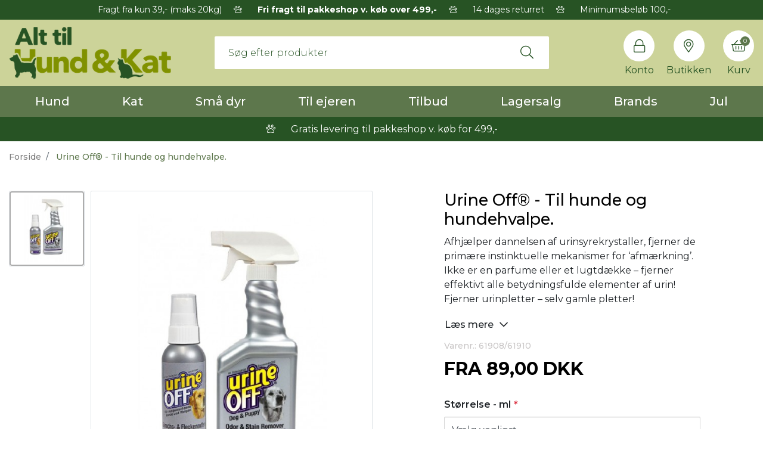

--- FILE ---
content_type: text/html; charset=UTF-8
request_url: https://www.alttilhundogkat.dk/urine-off-til-hunde-og-hundehvalpe
body_size: 21149
content:
<!DOCTYPE html><!--[if lt IE 7 ]><html lang="da" id="top" class="no-js ie6"> <![endif]--> <!--[if IE 7 ]><html lang="da" id="top" class="no-js ie7"> <![endif]--> <!--[if IE 8 ]><html lang="da" id="top" class="no-js ie8"> <![endif]--> <!--[if IE 9 ]><html lang="da" id="top" class="no-js ie9"> <![endif]--> <!--[if (gt IE 9)|!(IE)]><!--><html lang="da" id="top" class="no-js"> <!--<![endif]--><head><meta http-equiv="Content-Type" content="text/html; charset=utf-8" /><title>Urine Off® - Til hunde og hundehvalpe.</title><meta name="description" content="Afhjælper dannelsen af urinsyrekrystaller, fjerner de primære instinktuelle mekanismer for ‘afmærkning’. Ikke er en parfume eller et lugtdække – fjerner effektivt alle betydningsfulde elementer af urin!  Fjerner urinpletter – selv gamle pletter!" /><meta name="keywords" content="Hundeartikler og katteudstyr - køb det online hos AltTilHundOgKat.dk" /><meta name="robots" content="INDEX,FOLLOW" /><link rel="shortcut icon" href="https://www.alttilhundogkat.dk/media/favicon/default/favicon.png" type="image/x-icon" /> <!--[if lt IE 7]> <script>var BLANK_URL='https://www.alttilhundogkat.dk/js/blank.html';var BLANK_IMG='https://www.alttilhundogkat.dk/js/spacer.gif';</script> <![endif]--> <script data-footer-js-skip="true">WebFontConfig={google:{families:['Montserrat:300,400,500,600,700,800']}};(function(){var wf=document.createElement('script');wf.src=('https:'==document.location.protocol?'https':'http')+'://ajax.googleapis.com/ajax/libs/webfont/1.5.18/webfont.js';wf.async='true';var s=document.getElementsByTagName('script')[0];s.parentNode.insertBefore(wf,s);})();</script> <style>body{font-family:'Montserrat',sans-serif !important}#nav .nav-primary a{font-family:'Montserrat',sans-serif !important}.control-option{font-family:'Montserrat',sans-serif}</style><link rel="stylesheet" href="https://www.alttilhundogkat.dk/js/calendar/calendar-win2k-1.css" /><link rel="stylesheet" href="https://www.alttilhundogkat.dk/skin/frontend/salecto/sblank/css/bootstrap.css" media="all" /><link rel="stylesheet" href="https://www.alttilhundogkat.dk/skin/frontend/salecto/sblank/css/allfonts.css" media="all" /><link rel="stylesheet" href="https://www.alttilhundogkat.dk/skin/frontend/salecto/default/css/epay/epayfrontend.css" media="all" /><link rel="stylesheet" href="https://www.alttilhundogkat.dk/skin/frontend/salecto/sblank/css/salecto/advancemenu/advancemenu.css" media="all" /><link rel="stylesheet" href="https://www.alttilhundogkat.dk/skin/frontend/salecto/default/optionimageuploder/css/productlabel.css" media="all" /><link rel="stylesheet" href="https://www.alttilhundogkat.dk/skin/frontend/salecto/sblank/ajaxcart/growler.css" media="all" /><link rel="stylesheet" href="https://www.alttilhundogkat.dk/skin/frontend/salecto/sblank/ajaxcart/modalbox.css" media="all" /><link rel="stylesheet" href="https://www.alttilhundogkat.dk/skin/frontend/salecto/default/salecto/blog/css/blog.css" media="all" /><link rel="stylesheet" href="https://www.alttilhundogkat.dk/skin/frontend/salecto/default/salecto/cookielaw/css/cookielaw.css" media="all" /><link rel="stylesheet" href="https://www.alttilhundogkat.dk/skin/frontend/salecto/sblank/exactsearch/exactsearch.css" media="all" /><link rel="stylesheet" href="https://www.alttilhundogkat.dk/skin/frontend/salecto/default/salecto/freeshippingpromotion/css/freeshippingpromotion.css" media="all" /><link rel="stylesheet" href="https://www.alttilhundogkat.dk/skin/frontend/salecto/default/menumanager/css/menumanagerlibrary.css" media="all" /><link rel="stylesheet" href="https://www.alttilhundogkat.dk/skin/frontend/salecto/default/menumanager/css/jquery.mmenu.css" media="all" /><link rel="stylesheet" href="https://www.alttilhundogkat.dk/skin/frontend/salecto/default/menumanager/css/jquery.mmenu.positioning.css" media="all" /><link rel="stylesheet" href="https://www.alttilhundogkat.dk/skin/frontend/salecto/default/menumanager/css/jquery.mmenu.borderstyle.css" media="all" /><link rel="stylesheet" href="https://www.alttilhundogkat.dk/skin/frontend/salecto/default/menumanager/css/jquery.mmenu.fullscreen.css" media="all" /><link rel="stylesheet" href="https://www.alttilhundogkat.dk/skin/frontend/salecto/sblank/menumanager/css/menumanager.css" media="all" /><link rel="stylesheet" href="https://www.alttilhundogkat.dk/skin/frontend/salecto/default/css/dynamicnew.css" media="all" /><link rel="stylesheet" href="https://www.alttilhundogkat.dk/skin/frontend/salecto/default/css/salecto/sidenav.css" media="all" /><link rel="stylesheet" href="https://www.alttilhundogkat.dk/skin/frontend/salecto/default/css/salecto/cnxsearch.css" media="all" /><link rel="stylesheet" href="https://www.alttilhundogkat.dk/skin/frontend/salecto/sblank/css/owl.carousel.css" media="all" /><link rel="stylesheet" href="https://www.alttilhundogkat.dk/skin/frontend/salecto/alttilhundogkat/css/slick.css" media="all" /><link rel="stylesheet" href="https://www.alttilhundogkat.dk/skin/frontend/salecto/sblank/css/jquery.fancybox.min.css" media="all" /> <script src="https://www.alttilhundogkat.dk/js/prototype/prototype.js"></script> <script src="https://www.alttilhundogkat.dk/js/lib/jquery/jquery-1.10.2.min.js"></script> <script src="https://www.alttilhundogkat.dk/js/lib/jquery/noconflict.js"></script> <script src="https://www.alttilhundogkat.dk/js/lib/ccard.js"></script> <script src="https://www.alttilhundogkat.dk/js/prototype/validation.js"></script> <script src="https://www.alttilhundogkat.dk/js/scriptaculous/builder.js"></script> <script src="https://www.alttilhundogkat.dk/js/scriptaculous/effects.js"></script> <script src="https://www.alttilhundogkat.dk/js/scriptaculous/dragdrop.js"></script> <script src="https://www.alttilhundogkat.dk/js/scriptaculous/controls.js"></script> <script src="https://www.alttilhundogkat.dk/js/scriptaculous/slider.js"></script> <script src="https://www.alttilhundogkat.dk/js/varien/js.js"></script> <script src="https://www.alttilhundogkat.dk/js/varien/form.js"></script> <script src="https://www.alttilhundogkat.dk/js/mage/translate.js"></script> <script src="https://www.alttilhundogkat.dk/js/mage/cookies.js"></script> <script src="https://www.alttilhundogkat.dk/js/varien/product.js"></script> <script src="https://www.alttilhundogkat.dk/js/varien/configurable.js"></script> <script src="https://www.alttilhundogkat.dk/js/calendar/calendar.js"></script> <script src="https://www.alttilhundogkat.dk/js/calendar/calendar-setup.js"></script> <script src="https://www.alttilhundogkat.dk/js/salecto/currencymanager/salecto_currencymanager_round.js"></script> <script src="https://www.alttilhundogkat.dk/js/salecto/menumanager/menumanager.js"></script> <script src="https://www.alttilhundogkat.dk/js/salecto/cnxsearch/main.js"></script> <script src="https://www.alttilhundogkat.dk/skin/frontend/salecto/default/js/lib/modernizr.custom.min.js"></script> <script src="https://www.alttilhundogkat.dk/skin/frontend/salecto/default/js/lib/selectivizr.js"></script> <script src="https://www.alttilhundogkat.dk/skin/frontend/salecto/default/js/lib/matchMedia.js"></script> <script src="https://www.alttilhundogkat.dk/skin/frontend/salecto/default/js/lib/matchMedia.addListener.js"></script> <script src="https://www.alttilhundogkat.dk/skin/frontend/salecto/default/js/lib/enquire.js"></script> <script src="https://www.alttilhundogkat.dk/skin/frontend/salecto/alttilhundogkat/js/app.js"></script> <script src="https://www.alttilhundogkat.dk/skin/frontend/salecto/default/js/lib/jquery.cycle2.min.js"></script> <script src="https://www.alttilhundogkat.dk/skin/frontend/salecto/default/js/lib/jquery.cycle2.swipe.min.js"></script> <script src="https://www.alttilhundogkat.dk/skin/frontend/salecto/default/js/slideshow.js"></script> <script src="https://www.alttilhundogkat.dk/skin/frontend/salecto/default/js/lib/imagesloaded.js"></script> <script src="https://www.alttilhundogkat.dk/skin/frontend/salecto/sblank/js/jquery-ui.js"></script> <script src="https://www.alttilhundogkat.dk/skin/frontend/salecto/default/partnerads/js/setcookie.js"></script> <script src="https://www.alttilhundogkat.dk/skin/frontend/salecto/default/ajaxcart/minicart.js"></script> <script src="https://www.alttilhundogkat.dk/skin/frontend/salecto/default/ajaxcart/growler.js"></script> <script src="https://www.alttilhundogkat.dk/skin/frontend/salecto/default/ajaxcart/modalbox.js"></script> <script src="https://www.alttilhundogkat.dk/skin/frontend/salecto/default/ajaxcart/ajaxcart.js"></script> <script src="https://www.alttilhundogkat.dk/skin/frontend/salecto/default/js/bundle.js"></script> <script src="https://www.alttilhundogkat.dk/skin/frontend/salecto/sblank/js/owl.carousel.js"></script> <script src="https://www.alttilhundogkat.dk/skin/frontend/salecto/default/salecto/gua/track_event.js"></script> <script src="https://www.alttilhundogkat.dk/skin/frontend/salecto/sblank/menumanager/js/jquery.mmenu.js"></script> <script src="https://www.alttilhundogkat.dk/skin/frontend/salecto/default/salectoseo/js/linkchange.js"></script> <script src="https://www.alttilhundogkat.dk/skin/frontend/salecto/sblank/js/bootstrap.js"></script> <script src="https://www.alttilhundogkat.dk/skin/frontend/salecto/alttilhundogkat/js/slick.js"></script> <script src="https://www.alttilhundogkat.dk/skin/frontend/salecto/default/js/lib/elevatezoom/jquery.elevateZoom-3.0.8.min.js"></script> <script src="https://www.alttilhundogkat.dk/skin/frontend/salecto/alttilhundogkat/js/scp_product_extension.js"></script> <script src="https://www.alttilhundogkat.dk/skin/frontend/salecto/sblank/js/jquery.fancybox.pack.js"></script> <script src="https://www.alttilhundogkat.dk/js/ebizmarts/mailchimp/campaignCatcher.js" async></script> <script src="https://www.alttilhundogkat.dk/skin/frontend/salecto/alttilhundogkat/js/customize.js" name="js001_last"></script> <link href="https://www.alttilhundogkat.dk/blog/rss" rel="alternate" type="application/rss+xml" /><link rel="canonical" href="https://www.alttilhundogkat.dk/urine-off-til-hunde-og-hundehvalpe" /> <!--[if (lte IE 8) & (!IEMobile)]><link rel="stylesheet" href="https://www.alttilhundogkat.dk/skin/frontend/salecto/default/css/styles-ie8.css" media="all" /><link rel="stylesheet" href="https://www.alttilhundogkat.dk/skin/frontend/base/default/css/madisonisland-ie8.css" media="all" /> <![endif]--> <!--[if (gte IE 9) | (IEMobile)]><!--><link rel="stylesheet" href="https://www.alttilhundogkat.dk/skin/frontend/salecto/sblank/css/styles.css" media="all" /><link rel="stylesheet" href="https://www.alttilhundogkat.dk/skin/frontend/salecto/alttilhundogkat/css/customize.css" media="all" /> <!--<![endif]--> <script>Mage.Cookies.path='/';Mage.Cookies.domain='.www.alttilhundogkat.dk';</script> <meta name="viewport" content="initial-scale=1.0, width=device-width" /> <script>optionalZipCountries=["HK","IE","MO","PA"];</script> <script>etCurrencyManagerJsConfig={"precision":2,"position":8,"display":3,"zerotext":"","excludecheckout":"1","cutzerodecimal":"0","cutzerodecimal_suffix":",-","min_decimal_count":"2"};try{extendProductConfigformatPrice();}catch(e){}</script> <script>!function(f,b,e,v,n,t,s){if(f.fbq)return;n=f.fbq=function(){n.callMethod?n.callMethod.apply(n,arguments):n.queue.push(arguments)};if(!f._fbq)f._fbq=n;n.push=n;n.loaded=!0;n.version='2.0';n.queue=[];t=b.createElement(e);t.async=!0;t.src=v;s=b.getElementsByTagName(e)[0];s.parentNode.insertBefore(t,s)}(window,document,'script','//connect.facebook.net/en_US/fbevents.js');fbq('init','173464248325297');fbq('track',"PageView");</script>  <script>(function(i,s,o,g,r,a,m){i['GoogleAnalyticsObject']=r;i[r]=i[r]||function(){(i[r].q=i[r].q||[]).push(arguments)},i[r].l=1*new Date();a=s.createElement(o),m=s.getElementsByTagName(o)[0];a.async=1;a.src=g;m.parentNode.insertBefore(a,m)})(window,document,'script','//www.google-analytics.com/analytics.js','ga');ga('create','UA-109663073-1','www.alttilhundogkat.dk');ga('set','anonymizeIp',false);ga('require','displayfeatures');ga('send','pageview');</script>  <script async src="https://www.googletagmanager.com/gtag/js?id=G-S1Z51XXPJM"></script> <script data-footer-js-skip="true">window.dataLayer=window.dataLayer||[];function gtag(){dataLayer.push(arguments);}
gtag('js',new Date());gtag('config','G-S1Z51XXPJM');</script> <script>fbq('track','ViewContent',{content_name:'Urine Off® - Til hunde og hundehvalpe. ',content_category:'',content_ids:['61908/61910'],content_type:'product',value:89.00,currency:'DKK'});</script> <script>var posturl="https://www.alttilhundogkat.dk/";</script> <script>var Translator=new Translate({"HTML tags are not allowed":"HTML tags er ikke tilladt","Please select an option.":"V\u00e6lg en mulighed.","This is a required field.":"Dette er et obligatorisk felt.","Please enter a valid number in this field.":"Skriv et gyldigt tal i dette felt.","The value is not within the specified range.":"V\u00e6rdien er ikke inden for det angivne interval.","Please use numbers only in this field. Please avoid spaces or other characters such as dots or commas.":"Feltet m\u00e5 kun indeholde heltal, ung\u00e5 venligst mellemrum eller andre karakterer s\u00e5som punktum og komma.","Please use letters only (a-z or A-Z) in this field.":"Brug kun bogstaver (a-z or A-Z) i dette felt.","Please use only letters (a-z), numbers (0-9) or underscore(_) in this field, first character should be a letter.":"Brug kun bogstaver (a-z) eller heltal (0-9) eller underscore (_) i dette felt., f\u00f8rste karakter skal v\u00e6re et bogstav.","Please use only letters (a-z or A-Z) or numbers (0-9) only in this field. No spaces or other characters are allowed.":"Brug kun bogstaver (a-z eller A-Z) eller tal (0-9) i dette felt. Ingen mellemrum eller andre tegn.","Please use only letters (a-z or A-Z) or numbers (0-9) or spaces and # only in this field.":"Brug kun bogstaver (a-z eller A-Z) eller tal (0-9) eller mellemrum og # i dette felt.","Please enter a valid phone number. For example (123) 456-7890 or 123-456-7890.":"Skriv et gyldigt telefonnummer, f.eks. 12 34 56 78.","Please enter a valid fax number. For example (123) 456-7890 or 123-456-7890.":"Indtast et gyldigt faxnummer. F.eks. 12 34 56 78","Please enter a valid date.":"Angiv en gyldig dato.","Please enter a valid email address. For example johndoe@domain.com.":"Skriv en gyldig e-mail-adresse, f.eks. johndoe@domain.com.","Please use only visible characters and spaces.":"Brug kun synlige tegn og mellemrum.","Please make sure your passwords match.":"S\u00f8rg for at dine adgangskoder er ens.","Please enter a valid URL. Protocol is required (http:\/\/, https:\/\/ or ftp:\/\/)":"Indtast en gyldig URL. Protokol er obligatorisk (http:\/\/, https:\/\/ eller ftp:\/\/)","Please enter a valid URL. For example http:\/\/www.example.com or www.example.com":"Skriv en gyldig URL, f.eks. http:\/\/www.eksempel.dk or www.eksempel.dk","Please enter a valid URL Key. For example \"example-page\", \"example-page.html\" or \"anotherlevel\/example-page\".":"Indtast en gyldig URL-n\u00f8gle. F.eks. \"min-side\", \"min-side.html\" eller \"min-side\/min-underside\".","Please enter a valid XML-identifier. For example something_1, block5, id-4.":"Indtast et gyldigt XML-id. F.eks. blok_1, block5, id-4.","Please enter a valid social security number. For example 123-45-6789.":"Skriv et gyldigt CPR-nummer, f.eks. 123456-7890.","Please enter a valid zip code. For example 90602 or 90602-1234.":"Skriv et gyldigt postnummer, f.eks. 1000.","Please enter a valid zip code.":"Skriv et gyldigt postnummer.","Please use this date format: dd\/mm\/yyyy. For example 17\/03\/2006 for the 17th of March, 2006.":"Brug venligst dette datoformat: dd\/mm\/\u00e5\u00e5\u00e5\u00e5. F.eks. 17\/03\/2006 for den 17. marts 2006.","Please enter a valid $ amount. For example $100.00.":"Skriv et gyldigt $-bel\u00f8b. F.eks. $100.00.","Please select one of the above options.":"V\u00e6lg en af mulighederne ovenfor.","Please select one of the options.":"V\u00e6lg en af mulighederne.","Please select State\/Province.":"V\u00e6lg region.","Please enter a number greater than 0 in this field.":"Skriv et tal st\u00f8rre end 0 i dette felt.","Please enter a number 0 or greater in this field.":"Indtast et tal 0 eller st\u00f8rre i dette felt.","Please enter a valid credit card number.":"Indtast et gyldigt kortnummer.","Credit card number does not match credit card type.":"Kortnummer stemmer ikke overens med korttype.","Card type does not match credit card number.":"Korttype stemmer ikke overens med kortnummer.","Incorrect credit card expiration date.":"Forkert udl\u00f8bsdato for kort.","Please enter a valid credit card verification number.":"Indtast venligst en gyldig verifikationskode (CVC).","Please use only letters (a-z or A-Z), numbers (0-9) or underscore(_) in this field, first character should be a letter.":"Feltet m\u00e5 kun indeholde bogstaver (a-z or A-Z), tal (0-9) eller underscore (_), og f\u00f8rste tegn skal v\u00e6re et bogstav.","Please input a valid CSS-length. For example 100px or 77pt or 20em or .5ex or 50%.":"Angiv venligst en gyldig CSS-l\u00e6ngde. For eksempel 100px, 77pt, 20em, .5ex eller 50%.","Text length does not satisfy specified text range.":"Tekstl\u00e6ngden er ikke inden for det tilladte interval.","Please enter a number lower than 100.":"Indtast venligst et tal mindre end 100.","Please select a file":"V\u00e6lg venligst en fil","Please enter issue number or start date for switch\/solo card type.":"Indtast udstedelsesnummer eller startdato for switch\/solo korttypen.","Please wait, loading...":"Vent venligst, indl\u00e6ser...","This date is a required value.":"Denne dato skal udfyldes.","Please enter a valid day (1-%d).":"Indtast en gyldig dag (1-%d).","Please enter a valid month (1-12).":"Indtast venligst en gyldigt m\u00e5ned (1-12).","Please enter a valid year (1900-%d).":"Indtast venligst et gyldigt \u00e5rstal (1900-%d).","Please enter a valid full date":"Indtast venligst en komplet gyldig dato","Complete":"Fuldendt","Add Products":"Tilf\u00f8j produkter","Please choose to register or to checkout as a guest":"V\u00e6lg om du vil registrere dig eller bestille som g\u00e6st","Your order cannot be completed at this time as there is no shipping methods available for it. Please make necessary changes in your shipping address.":"Din ordre kan ikke gennemf\u00f8res da der ikke er nogen tilg\u00e6ngelige leveringsmetoder. Kontroller din leveringsadresse.","Please specify payment method.":"V\u00e6lg en betalingsmetode.","Your order cannot be completed at this time as there is no payment methods available for it.":"Din ordre kan ikke gennemf\u00f8res da der ikke er nogen tilg\u00e6ngelige betalingsmetoder.","Add to Cart":"L&aelig;g i kurv","In Stock":"P\u00e5 lager","Out of Stock":"Ikke p\u00e5 lager"});</script> <script>(function(w,d,s,l,i){w[l]=w[l]||[];w[l].push({'gtm.start':new Date().getTime(),event:'gtm.js'});var f=d.getElementsByTagName(s)[0],j=d.createElement(s),dl=l!='dataLayer'?'&l='+l:'';j.async=true;j.src='https://www.googletagmanager.com/gtm.js?id='+i+dl;f.parentNode.insertBefore(j,f);})(window,document,'script','dataLayer','GTM-KF5773F4');</script>  <script>(function(w,d,t,r,u){var f,n,i;w[u]=w[u]||[],f=function(){var o={ti:"134550932"};o.q=w[u],w[u]=new UET(o),w[u].push("pageLoad")},n=d.createElement(t),n.src=r,n.async=1,n.onload=n.onreadystatechange=function(){var s=this.readyState;s&&s!=="loaded"&&s!=="complete"||(f(),n.onload=n.onreadystatechange=null)},i=d.getElementsByTagName(t)[0],i.parentNode.insertBefore(n,i)})(window,document,"script","//bat.bing.com/bat.js","uetq");</script> <meta name="facebook-domain-verification" content="6qptn9lno6n47d2q4z61pwvp534xso" /><style>li.notice-msg{background-color:#275324;border-radius:4px;color:white}</style> <script src="//widget.trustpilot.com/bootstrap/v5/tp.widget.bootstrap.min.js" async></script> <style>.price-box span.price{color:#000 !important}.price-box span.price:hover{color:#000 !important}.nav-primary a{color:#fff !important}.nav-primary a:hover{color:#fff !important}.button{background:#5d774c none repeat scroll 0 0 !important}.button:hover{background:#275324 none repeat scroll 0 0 !important}.button{color:#fff !important}.button:hover{color:#fff !important}</style></head><body class=" catalog-product-view catalog-product-view product-urine-off-til-hunde-og-hundehvalpe"> <script type="application/ld+json">{"@context":"http://schema.org","@type":"Organization","url":"https://www.alttilhundogkat.dk/","logo":"https://www.alttilhundogkat.dk/skin/frontend/salecto/alttilhundogkat/images/logo.png"}</script> <script type="application/ld+json">{"@context":"http://schema.org","@type":"Product","description":"Afhj&aelig;lper dannelsen af urinsyrekrystaller, fjerner de prim&aelig;re instinktuelle mekanismer for &lsquo;afm&aelig;rkning&rsquo;. Ikke er en parfume eller et lugtd&aelig;kke &ndash; fjerner effektivt alle betydningsfulde elementer af urin!&nbsp; Fjerner urinpletter &ndash; selv gamle pletter!","name":"Urine Off® - Til hunde og hundehvalpe. ","image":"https://www.alttilhundogkat.dk/media/catalog/product/u/r/urindog.jpg","sku":"61908\/61910","url":"https://www.alttilhundogkat.dk/urine-off-til-hunde-og-hundehvalpe","offers":[{"@type":"Offer","price":"89.00","availability":"InStock","priceCurrency":"DKK"}]}</script> <div class="absolute-top"></div><div id="global-notices"> <noscript><div class="global-site-notice noscript"><div class="notice-inner"><p> <strong>JavaScript seems to be disabled in your browser.</strong><br /> You must have JavaScript enabled in your browser to utilize the functionality of this website.</p></div></div> </noscript></div><div id="header"><section class="header-top-wrapper" style="background-color: #275324;"><div class="container"><ul class="header-usp-block"><li class="active">&nbsp; Fragt fra kun 39,- (maks 20kg)</li><li><em class="fal fa-paw">&nbsp;</em> <strong>Fri fragt til pakkeshop v. k&oslash;b over 499,-</strong></li><li><em class="fal fa-paw">&nbsp;</em> 14 dages returret</li><li><em class="fal fa-paw">&nbsp;</em> Minimumsbel&oslash;b 100,-</li></ul></div></section><div class="page-header"><div class="main-header"><div class="container"><div class="row"><div class="col-6 col-xl-3 logo-col"> <a href="#mheader-nav" class="skip-link skip-link2 header-nav d-xl-none pr-3 mr-2"> <i class="fal fa-bars d-block"></i> <span class="d-block d-xl-none">Menu</span> </a> <a class="logo" href="https://www.alttilhundogkat.dk/"><img src="https://www.alttilhundogkat.dk/media/salecto/logo_1.png" alt="Alt Til Hund Og Kat" /></a></div><div id="header-search" class="col-12 col-xl-6 d-flex align-items-center search search-default skip-content search-col justify-content-center"><div class="search_mini_form-container"><form id="search_mini_form" action="https://www.alttilhundogkat.dk/catalogsearch/result/" method="get"><div class="input-group"> <input id="search" type="search" name="q" value="" class="form-control required-entry" maxlength="128" placeholder="Søg efter produkter" /> <span class="input-group-append"> <button type="submit" title="Søg" class="btn btn-light input-group-text"> <i class="fal fa-search"></i> </button> </span></div><div id="search_autocomplete" class="search-autocomplete"></div> <script>var searchForm=new Varien.searchForm('search_mini_form','search','');searchForm.initAutocomplete('https://www.alttilhundogkat.dk/catalogsearch/ajax/suggest/','search_autocomplete');</script> </form></div></div><div class="col-6 col-xl-3 order-xl-3 cart-col d-flex align-items-center pl-xl-0 header-rightside"><div class="skip-links header-right"> <a href="#header-search" class="skip-link skip-link2 header-search head-link d-xl-none" id="search-icon"> <i class="fal fa-search"></i> <span class="d-block">Søg</span> </a><div id="header-search" class="search search-default skip-content header-content search-content search-col d-xl-none"><div class="search_mini_form-container"><form id="search_mini_form" action="https://www.alttilhundogkat.dk/catalogsearch/result/" method="get"><div class="input-group"> <input id="search" type="search" name="q" value="" class="form-control required-entry" maxlength="128" placeholder="Søg efter produkter" /> <span class="input-group-append"> <button type="submit" title="Søg" class="btn btn-light input-group-text"> <i class="fal fa-search"></i> </button> </span></div><div id="search_autocomplete" class="search-autocomplete"></div> <script>var searchForm=new Varien.searchForm('search_mini_form','search','');searchForm.initAutocomplete('https://www.alttilhundogkat.dk/catalogsearch/ajax/suggest/','search_autocomplete');</script> </form></div></div> <a href="https://www.alttilhundogkat.dk/customer/account/login/" class="head-link head-login"> <i class="fal fa-lock"></i> <span class="d-block">Konto</span> </a> <a href="/kontakt/" class="head-link"> <i class="fal fa-map-marker-alt"></i> <span class="d-block">Butikken</span> </a><div class="header-minicart d-inline-flex"><a href="https://www.alttilhundogkat.dk/checkout/cart/" data-target-element="#header-cart" class="head-link skip-link skip-cart no-count"> <i class="fal fa-shopping-basket"></i> <span class="d-block">Kurv</span> <span class="badge">0</span> </a><div id="header-cart" class="dropdown-menu card block block-cart skip-content position-absolute"><div id="minicart-error-message" class="alert alert-danger"></div><div id="minicart-success-message" class="alert alert-success"></div><div class="card-header"> Din indkøbskurv <a class="close skip-link-close" href="#" title="Luk">×</a></div><div class="minicart-wrapper"><p class="empty">Din indkøbskurv er tom.</p></div></div></div></div></div></div></div></div></div><div class="main-menu"><div class="container"><div id="mheader-nav"><div class="menumanager-pc salecto-menumanager"><ul id="salecto-topmenu" class="salecto-topmenu navbar-nav desktop-menumanager"><li class="desktop-nav-menu salecto-level0 nav-1 long-submenu" id="nav-1"> <a class="salecto-label " href="https://www.alttilhundogkat.dk/hundeudstyr" > Hund </a><div class="salecto-submenu blind sub_left" id="submenu-1"><ul class="row salecto-maincontent" ><li class="col-category col-xs-3"><ul><li> <a class="level1" href="//www.alttilhundogkat.dk/hundeudstyr/halsband-liner-seler"> Halsbånd, liner & seler </a></li><li> <a class="level1" href="//www.alttilhundogkat.dk/hundeudstyr/loppemidler-til-hund"> Loppemidler </a></li><li> <a class="level1" href="//www.alttilhundogkat.dk/hundeudstyr/pelspleje"> Pelspleje </a></li><li> <a class="level1" href="//www.alttilhundogkat.dk/hundeudstyr/skale-hunde"> Skåle & automater </a></li><li> <a class="level1" href="//www.alttilhundogkat.dk/hundeudstyr/hygiejne-1"> Hygiejne </a></li><li> <a class="level1" href="//www.alttilhundogkat.dk/hundeudstyr/hund-i-bil-baad"> Hund i bil/båd </a></li><li> <a class="level1" href="//www.alttilhundogkat.dk/hundeudstyr/hom-hom-poser"> "Høm høm" poser </a></li></ul></li><li class="col-category col-xs-3"><ul><li> <a class="level1" href="//www.alttilhundogkat.dk/hundeudstyr/senge-kurve"> Senge & kurve </a></li><li> <a class="level1" href="//www.alttilhundogkat.dk/hundeudstyr/godbidder-ben"> Godbidder & ben </a></li><li> <a class="level1" href="//www.alttilhundogkat.dk/hundeudstyr/foder-3"> Foder & kosttilskud </a></li><li> <a class="level1" href="//www.alttilhundogkat.dk/hundeudstyr/hundetegn"> Hundetegn & smykker </a></li><li> <a class="level1" href="//www.alttilhundogkat.dk/hundeudstyr/beroligende"> Beroligende midler </a></li><li> <a class="level1" href="//www.alttilhundogkat.dk/hundeudstyr/lys-refleks"> Lys & refleks </a></li><li> <a class="level1" href="//www.alttilhundogkat.dk/hundeudstyr/toj-sko"> Tøj & sko </a></li></ul></li><li class="col-category col-xs-3"><ul><li> <a class="level1" href="//www.alttilhundogkat.dk/hundeudstyr/cykelkurv-trailer"> Cykelkurv & trailer </a></li><li> <a class="level1" href="//www.alttilhundogkat.dk/hundeudstyr/legetoj-2"> Legetøj </a></li><li> <a class="level1" href="//www.alttilhundogkat.dk/hundeudstyr/hvalpeudstyr"> Hvalpeudstyr </a></li><li> <a class="level1" href="//www.alttilhundogkat.dk/hundeudstyr/traening"> Træning </a></li><li> <a class="level1" href="//www.alttilhundogkat.dk/hundeudstyr/udstilling"> Udstilling </a></li><li> <a class="level1" href="//www.alttilhundogkat.dk/hundeudstyr/mundkurve"> Mundkurve </a></li><li> <a class="level1" href="//www.alttilhundogkat.dk/hundeudstyr/litteratur-1"> Bøger & DVD </a></li></ul></li><li class="col-category col-xs-3"><ul><li> <a class="level1" href="//www.alttilhundogkat.dk/hundeudstyr/kolematter-handklaeder"> Kølemåtter & håndklæder </a></li><li> <a class="level1" href="//www.alttilhundogkat.dk/hundeudstyr/transportkasser-tasker-bure"> Transportkasser, tasker & bure </a></li><li> <a class="level1" href="//www.alttilhundogkat.dk/hundeudstyr/hundehuse-hundelem"> Hundehuse, hundelemme & løbegårde </a></li><li> <a class="level1" href="//www.alttilhundogkat.dk/hundeudstyr/her-vogter-jeg-skilte-klistermaerker-noglering-mm"> "Her vogter jeg" -skilte, klistermærker, nøglering mm. </a></li></ul></li></ul></div></li><li class="desktop-nav-menu salecto-level0 nav-2 long-submenu" id="nav-2"> <a class="salecto-label " href="https://www.alttilhundogkat.dk/katteudstyr" > Kat </a><div class="salecto-submenu blind sub_left" id="submenu-2"><ul class="row salecto-maincontent" ><li class="col-category col-xs-3"><ul><li> <a class="level1" href="//www.alttilhundogkat.dk/katteudstyr/halsband"> Halsbånd, liner & seler </a></li><li> <a class="level1" href="//www.alttilhundogkat.dk/katteudstyr/kattetegn"> Kattetegn </a></li><li> <a class="level1" href="//www.alttilhundogkat.dk/katteudstyr/loppemidler-til-kat"> Loppemidler </a></li><li> <a class="level1" href="//www.alttilhundogkat.dk/katteudstyr/legetoj-1"> Legetøj </a></li><li> <a class="level1" href="//www.alttilhundogkat.dk/katteudstyr/senge-huler-taepper"> Senge, huler & tæpper </a></li></ul></li><li class="col-category col-xs-3"><ul><li> <a class="level1" href="//www.alttilhundogkat.dk/katteudstyr/skale-2"> Skåle </a></li><li> <a class="level1" href="//www.alttilhundogkat.dk/katteudstyr/transport"> Transport </a></li><li> <a class="level1" href="//www.alttilhundogkat.dk/katteudstyr/kattebakker-grus"> Kattebakker & grus </a></li><li> <a class="level1" href="//www.alttilhundogkat.dk/katteudstyr/kattelemme"> Kattelemme </a></li><li> <a class="level1" href="//www.alttilhundogkat.dk/katteudstyr/dekaler-klistermaerker"> Klistermærker, Nøgleringe, Skilte mm. </a></li></ul></li><li class="col-category col-xs-3"><ul><li> <a class="level1" href="//www.alttilhundogkat.dk/katteudstyr/litteratur"> Bøger & DVD </a></li><li> <a class="level1" href="//www.alttilhundogkat.dk/katteudstyr/godbider"> Godbidder </a></li><li> <a class="level1" href="//www.alttilhundogkat.dk/katteudstyr/foder-2"> Foder & kosttilskud </a></li><li> <a class="level1" href="//www.alttilhundogkat.dk/katteudstyr/vitaminer-kosttilskud"> Sikkerhed </a></li><li> <a class="level1" href="//www.alttilhundogkat.dk/katteudstyr/beroligende-midler"> Beroligende midler </a></li></ul></li><li class="col-category col-xs-3"><ul><li> <a class="level1" href="//www.alttilhundogkat.dk/katteudstyr/kradsetraeer"> Kradsetræer </a></li><li> <a class="level1" href="//www.alttilhundogkat.dk/katteudstyr/pelspleje-1"> Pelspleje </a></li><li> <a class="level1" href="//www.alttilhundogkat.dk/katteudstyr/hygiejne"> Hygiejne </a></li></ul></li></ul></div></li><li class="desktop-nav-menu salecto-level0 nav-3 long-submenu" id="nav-3"> <a class="salecto-label " href="https://www.alttilhundogkat.dk/sma-dyr" > Små dyr </a><div class="salecto-submenu blind sub_left" id="submenu-3"><ul class="row salecto-maincontent" ><li class="col-category col-xs-3"><ul><li> <a class="level1" href="//www.alttilhundogkat.dk/sma-dyr/gnavere-smaa-dyr"> Gnavere </a></li></ul></li><li class="col-category col-xs-3"><ul><li> <a class="level1" href="//www.alttilhundogkat.dk/sma-dyr/fugle"> Fugle </a></li></ul></li><li class="col-category col-xs-3"><ul><li> <a class="level1" href="//www.alttilhundogkat.dk/sma-dyr/fisk"> Fisk </a></li></ul></li><li class="col-category col-xs-3"><ul><li> <a class="level1" href="//www.alttilhundogkat.dk/sma-dyr/krybdyr"> Krybdyr </a></li></ul></li></ul></div></li><li class="desktop-nav-menu salecto-level0 nav-4 long-submenu" id="nav-4"> <a class="salecto-label " href="https://www.alttilhundogkat.dk/til-ejeren" > Til ejeren </a><div class="salecto-submenu blind sub_left" id="submenu-4"><ul class="row salecto-maincontent" ><li class="col-category col-xs-3"><ul><li> <a class="level1" href="//www.alttilhundogkat.dk/til-ejeren/fidgets-spinners"> Fidgets spinners </a></li><li> <a class="level1" href="//www.alttilhundogkat.dk/til-ejeren/smykker"> Smykker </a></li><li> <a class="level1" href="//www.alttilhundogkat.dk/til-ejeren/batterier-diverse"> Batterier & diverse </a></li></ul></li><li class="col-category col-xs-3"><ul><li> <a class="level1" href="//www.alttilhundogkat.dk/til-ejeren/toj"> Tøj </a></li><li> <a class="level1" href="//www.alttilhundogkat.dk/til-ejeren/nogleringe"> Nøgleringe </a></li><li> <a class="level1" href="//www.alttilhundogkat.dk/til-ejeren/motion"> Motion </a></li></ul></li><li class="col-category col-xs-3"><ul><li> <a class="level1" href="//www.alttilhundogkat.dk/til-ejeren/brugskunst"> Brugskunst </a></li><li> <a class="level1" href="//www.alttilhundogkat.dk/til-ejeren/rengoring-i-hjemmet"> Rengøring i hjemmet </a></li><li> <a class="level1" href="//www.alttilhundogkat.dk/til-ejeren/klistermaerker"> Klistermærker, Nøgleringe, Skilte mm. </a></li></ul></li><li class="col-category col-xs-3"><ul><li> <a class="level1" href="//www.alttilhundogkat.dk/til-ejeren/diverse-6"> Diverse </a></li><li> <a class="level1" href="//www.alttilhundogkat.dk/til-ejeren/boger-dvd"> Bøger & DVD </a></li></ul></li></ul></div></li><li class="desktop-nav-menu salecto-level0 nav-5 long-submenu" id="nav-5"> <a class="salecto-label anchor_text" href="https://www.alttilhundogkat.dk/tilbud" > Tilbud </a></li><li class="desktop-nav-menu salecto-level0 nav-6 long-submenu" id="nav-6"> <a class="salecto-label anchor_text" href="https://www.alttilhundogkat.dk/lagersalg" > Lagersalg </a></li><li class="desktop-nav-menu salecto-level0 nav-7 long-submenu" id="nav-7"> <a class="salecto-label anchor_text" href="https://www.alttilhundogkat.dk/brands" > Brands </a></li><li class="desktop-nav-menu salecto-level0 nav-8 long-submenu" id="nav-8"> <a class="salecto-label anchor_text" href="https://www.alttilhundogkat.dk/julesalg" > Jul </a></li></ul></div> <script>function addMobileMenu(){var window_size=window.matchMedia('(max-width: 1199px)');if(window.matchMedia('(max-width: 1199px)').matches){jQuery.ajax({url:"https://www.alttilhundogkat.dk/menumanager/index/ajaxmobilemenu/",success:function(result){jQuery("#salecto-topmenu").html(result.content);jQuery('#mheader-nav').mmenu({"slidingSubmenus":false,hooks:{'close:finish':function(){jQuery('#mheader-nav').removeClass('skip-active');},'open:start':function(){jQuery('.mm-listitem.mm-listitem_opened').removeClass('mm-listitem_opened');},'openPanel:start':function(el){if(jQuery(el).parents('.mm-panel').hasClass('mb-submenu')){jQuery(el).parent().closest('.mm-panel').find('.mm-listitem.mm-listitem_opened').removeClass('mm-listitem_opened');jQuery(el).closest('.mm-listitem').addClass('mm-listitem_opened');}else{jQuery('.mm-listitem.mm-listitem_opened').removeClass('mm-listitem_opened');jQuery(el).closest('li.salecto-level0').addClass('mm-listitem_opened');}}}},{clone:false,offCanvas:{page:{nodetype:".main"}}}).data("mmenu");}});}else{jQuery(".salecto-menumanager .desktop-nav-menu a").mouseover(function(){jQuery(this).addClass('active');});jQuery(".salecto-menumanager .desktop-nav-menu a").mouseout(function(){jQuery(this).removeClass('active');});}}
jQuery(window).load(addMobileMenu);var menu=new MENUMANAGER(menumanager('#salecto-topmenu'),["1","1"],1199,["100","100","100","100"],1);menumanager(window).load(function(){menu.updateScreen();});menumanager(window).resize(function(){menu.updateScreen();});</script> </div></div></div><div class="tagline-block-wrapper"><div class="container"><p><strong class="fal fa-paw">&nbsp;</strong> Gratis levering til pakkeshop v. k&oslash;b for 499,-</p></div></div></div><div class="main"><div id="breadcrumbs"><div class="container"><ol class="breadcrumb"><li class=" breadcrumb-item home"> <a href="https://www.alttilhundogkat.dk/" title="Gå til forside">Forside</a></li><li class=" breadcrumb-item product"> Urine Off® - Til hunde og hundehvalpe.</li></ol>  <script type="application/ld+json">{"@context":"http://schema.org","@type":"BreadcrumbList","itemListElement":[{"@type":"ListItem","position":1,"item":{"@id":"https://www.alttilhundogkat.dk/","name":"Forside"}},{"@type":"ListItem","position":2,"item":{"@id":"","name":"Urine Off® - Til hunde og hundehvalpe. "}}]}</script> </div></div><div id="global-messages"><div class="container"></div></div><div id="content"><div class="col-main"><div class="container"> <script>var optionsPrice=new Product.OptionsPrice({"productId":"1988","priceFormat":{"pattern":"%s\u00a0DKK","precision":2,"requiredPrecision":2,"decimalSymbol":",","groupSymbol":".","groupLength":3,"integerRequired":1},"includeTax":"true","showIncludeTax":true,"showBothPrices":false,"productPrice":89,"productOldPrice":89,"priceInclTax":89,"priceExclTax":89,"skipCalculate":1,"defaultTax":25,"currentTax":25,"idSuffix":"_clone","oldPlusDisposition":0,"plusDisposition":0,"plusDispositionTax":0,"oldMinusDisposition":0,"minusDisposition":0,"tierPrices":[],"tierPricesInclTax":[]});</script> <div id="messages_product_view"></div><div class="product-view"><form action="https://www.alttilhundogkat.dk/checkout/cart/add/uenc/aHR0cHM6Ly93d3cuYWx0dGlsaHVuZG9na2F0LmRrL3VyaW5lLW9mZi10aWwtaHVuZGUtb2ctaHVuZGVodmFscGU,/product/1988/" method="post" id="product_addtocart_form" > <input name="form_key" type="hidden" value="wpgWWEAEU513FTxI" /><div class="no-display"> <input type="hidden" name="product" value="1988" /> <input type="hidden" name="related_product" id="related-products-field" value="" /></div><div class="row"><div class="col-12 col-lg-6 mb-5 product-media"><div class="d-flex flex-wrap"><div class="product-image product-image-zoom"><div class="product-image-gallery border"> <a href="https://www.alttilhundogkat.dk/media/catalog/product/cache/1/image/538x538/9df78eab33525d08d6e5fb8d27136e95/u/r/urindog/urineofftilhundeoghundehvalpe-32.jpg" class="fancybox" data-fancybox="product_images"> <img id="image-main" class="gallery-image visible " src="https://www.alttilhundogkat.dk/media/catalog/product/cache/1/image/538x538/9df78eab33525d08d6e5fb8d27136e95/u/r/urindog/urineofftilhundeoghundehvalpe-32.jpg" alt="Urine Off® - Til hunde og hundehvalpe. " title="Urine Off® - Til hunde og hundehvalpe. " width="538" height="538" /> </a></div></div><ul class="more-views product-thumbnail-slider list-inline"><li class="list-inline-item border product-image-thumbs"> <a class="img-thumbnail thumb-link" href="https://www.alttilhundogkat.dk/media/catalog/product/cache/1/image/538x538/9df78eab33525d08d6e5fb8d27136e95/u/r/urindog/urineofftilhundeoghundehvalpe-32.jpg" title="Urine Off® - Til hunde og hundehvalpe. " data-image-index="main"> <img src="https://www.alttilhundogkat.dk/media/catalog/product/cache/1/thumbnail/127x127/9df78eab33525d08d6e5fb8d27136e95/u/r/urindog/urineofftilhundeoghundehvalpe-12.jpg" width="127" height="127" alt="Urine Off® - Til hunde og hundehvalpe. " /> </a></li></ul></div> <script>jQuery.noConflict();jQuery(document).ready(function(){jQuery(".fancybox").fancybox({openEffect:'none',closeEffect:'none',iframe:{preload:false},afterLoad:function(instance,current){if(current.opts.$orig.find('img').length>0&&typeof(current.$image)!=='undefined'){current.$image.attr('alt',current.opts.$orig.find('img').attr('alt'));}}});});</script> </div><div class="col-12 col-lg-6 mb-5 product-details"><div class="card add-to-cart-panel border-0 mb-2 "><div class="card-title"><h1>Urine Off® - Til hunde og hundehvalpe.</h1></div><div class="card-body p-0"><div class="product-extra-info"></div><div class="short-product-description std mb-3"><p>Afhj&aelig;lper dannelsen af urinsyrekrystaller, fjerner de prim&aelig;re instinktuelle mekanismer for &lsquo;afm&aelig;rkning&rsquo;. Ikke er en parfume eller et lugtd&aelig;kke &ndash; fjerner effektivt alle betydningsfulde elementer af urin!&nbsp; Fjerner urinpletter &ndash; selv gamle pletter!</p></div> <a href="#accordion" class="read-more btn">Læs mere <span><i class="far fa-chevron-down"></i></span></a><div class="product-attribute-sku"> <span>Varenr.: 61908/61910</span></div><div class="price-info"><div class="price-box"><span class="label" id="configurable-price-from-1988"><span class="configurable-price-from-label">Fra&nbsp;</span></span><div class="regular-price " id="product-price-1988"> <span class="price">89,00 DKK</span></div></div><div class="tier-prices-box"></div></div><div class="product-options" id="product-options-wrapper"> <label class="required">Størrelse - ml <em>*</em></label><div class="form-group last"> <select name="super_attribute[175]" id="attribute175" class="form-control required-entry super-attribute-select"><option>Vælg venligst...</option> </select></div> <script>var spConfig=new Product.Config({"attributes":{"175":{"id":"175","code":"storrelse_ml","label":"St\u00f8rrelse - ml","options":[{"id":"686","label":"118 ml","oldPrice":"0","products":["4082"]},{"id":"669","label":"500 ml","oldPrice":"0","products":["4083"]}]}},"template":"#{price}\u00a0DKK","basePrice":"89","oldPrice":"89","productId":"1988","chooseText":"V\u00e6lg venligst...","taxConfig":{"includeTax":true,"showIncludeTax":true,"showBothPrices":false,"defaultTax":25,"currentTax":25,"inclTaxTitle":"Inkl. moms"},"childProducts":{"4082":{"price":"89","finalPrice":"89","minsaleqty":1,"sku":"61908","imageZoomer":"<div class=\"d-flex flex-wrap\">\n\t<div class=\"product-image product-image-zoom\">\n\t\t<div class=\"product-image-gallery border\">\n\t\t\t\t\t\t\n\t\t\t\t\n\t\t\t<a href=\"https:\/\/www.alttilhundogkat.dk\/media\/catalog\/product\/cache\/1\/image\/538x538\/9df78eab33525d08d6e5fb8d27136e95\/0\/7\/075104_2311\/urineoffhund118ml-30.jpg\" class=\"fancybox\" data-fancybox=\"product_images\">\n\t\t\t\t<img id=\"image-main\" class=\"gallery-image visible \" src=\"https:\/\/www.alttilhundogkat.dk\/media\/catalog\/product\/cache\/1\/image\/538x538\/9df78eab33525d08d6e5fb8d27136e95\/0\/7\/075104_2311\/urineoffhund118ml-30.jpg\" alt=\"Urine Off hund-118 ml\" title=\"Urine Off hund-118 ml\" width=\"538\" height=\"538\" \/>\n\t\t\t<\/a>\n\t\t\t\t\t<\/div>\n\t<\/div>\n\t\t<\/div>\n<script>\njQuery.noConflict();\njQuery(document).ready(function(){\n\t\tjQuery(\".fancybox\").fancybox({\n        openEffect  : 'none',\n        closeEffect : 'none',\n        iframe : {\n            preload: false\n        },\n        afterLoad : function(instance, current) {\n\t        if(current.opts.$orig.find('img').length > 0 && typeof(current.$image) !== 'undefined'){\n\t\t\t    \tcurrent.$image.attr('alt', current.opts.$orig.find('img').attr('alt'));\n\t\t\t    }\n\t\t\t\t}\n    });\n\t\t\/*jQuery('[data-fancybox=\"media_images\"]').fancybox({\n      afterLoad : function(instance, current) {\n        if(current.opts.$orig.find('img').length > 0 && typeof(current.$image) !== 'undefined'){\n\t\t    \tcurrent.$image.attr('alt', current.opts.$orig.find('img').attr('alt'));\n\t\t    }\n\t\t\t}\n    });*\/\n});     \n<\/script>\n"},"4083":{"price":"229","finalPrice":"229","minsaleqty":1,"sku":"61910","imageZoomer":"<div class=\"d-flex flex-wrap\">\n\t<div class=\"product-image product-image-zoom\">\n\t\t<div class=\"product-image-gallery border\">\n\t\t\t\t\t\t\n\t\t\t\t\n\t\t\t<a href=\"https:\/\/www.alttilhundogkat.dk\/media\/catalog\/product\/cache\/1\/image\/538x538\/9df78eab33525d08d6e5fb8d27136e95\/u\/f\/uf.spray\/urineoffhund500ml-30.jpg\" class=\"fancybox\" data-fancybox=\"product_images\">\n\t\t\t\t<img id=\"image-main\" class=\"gallery-image visible \" src=\"https:\/\/www.alttilhundogkat.dk\/media\/catalog\/product\/cache\/1\/image\/538x538\/9df78eab33525d08d6e5fb8d27136e95\/u\/f\/uf.spray\/urineoffhund500ml-30.jpg\" alt=\"Urine Off hund-500 ml\" title=\"Urine Off hund-500 ml\" width=\"538\" height=\"538\" \/>\n\t\t\t<\/a>\n\t\t\t\t\t<\/div>\n\t<\/div>\n\t\t<\/div>\n<script>\njQuery.noConflict();\njQuery(document).ready(function(){\n\t\tjQuery(\".fancybox\").fancybox({\n        openEffect  : 'none',\n        closeEffect : 'none',\n        iframe : {\n            preload: false\n        },\n        afterLoad : function(instance, current) {\n\t        if(current.opts.$orig.find('img').length > 0 && typeof(current.$image) !== 'undefined'){\n\t\t\t    \tcurrent.$image.attr('alt', current.opts.$orig.find('img').attr('alt'));\n\t\t\t    }\n\t\t\t\t}\n    });\n\t\t\/*jQuery('[data-fancybox=\"media_images\"]').fancybox({\n      afterLoad : function(instance, current) {\n        if(current.opts.$orig.find('img').length > 0 && typeof(current.$image) !== 'undefined'){\n\t\t    \tcurrent.$image.attr('alt', current.opts.$orig.find('img').attr('alt'));\n\t\t    }\n\t\t\t}\n    });*\/\n});     \n<\/script>\n"}},"priceFromLabel":"Fra&nbsp;","changeprice":"1","sku":"61908\/61910","updatesku":false,"ajaxBaseUrl":"https:\/\/www.alttilhundogkat.dk\/oi\/ajax\/","productName":"Urine Off\u00ae - Til hunde og hundehvalpe. ","description":"<table border=\"0\" cellspacing=\"0\" cellpadding=\"0\" align=\"center\">\r\n<tbody>\r\n<tr>\r\n<td valign=\"top\">Som hundeejer er der stor sandsynlighed for, at du har pr&oslash;vet at reng&oslash;re efter et lille \"uheld\".&nbsp;Ulykkerne sker, og selv om hunden er vores bedste ven, vil de fleste hunde komme til at urinere indend&oslash;rs mindst en gang i deres liv.&nbsp;<br \/><br \/>Hunde&nbsp;urinerer&nbsp;indend&oslash;rs af en&nbsp;r&aelig;kke forskellige&nbsp;&aring;rsager.&nbsp;Hvalpe&nbsp;skal selvf&oslash;lgelig l&aelig;re at v&aelig;re stuerene. Men ogs&aring; voksne hunde kan have \"uheld\" hele deres liv, for eksempel i forbindelse med gl&aelig;de, eller&nbsp;som en reaktion p&aring;&nbsp;frygt for fx&nbsp;st&oslash;vsugeren,&nbsp;eller et&nbsp;tordenvejr.&nbsp;Uanset&nbsp;&aring;rsagen, er du&nbsp;n&oslash;dt til at&nbsp;s&oslash;rge for, urinen bliver fjernet effektiv,&nbsp;s&aring;dan at det ikke gentager sig.&nbsp;<br \/><br \/>Og det er her&nbsp;Urine Off&reg;&nbsp;kommer ind i billedet;&nbsp;Urine Off&reg;&nbsp;er det eneste produkt der ikke kun fjerner urinlugt og -pletter men ogs&aring; nedbryder urinsyren, som er den prim&aelig;re udl&oslash;sningsmekanisme for gentagen &ldquo;m&aelig;rkning&rdquo;.&nbsp;Urine Off&reg;&nbsp;er ikke en parfume eller cover-up.<br \/><br \/><a href=\"http:\/\/urine-off.dk\/saadan-virker-det?phpMyAdmin=ECtOaA6baJv6FPRc71dW8OJXh6f\">Urine Off&reg; virker fordi det<\/a>\r\n<ul>\r\n<li>Afhj&aelig;lper dannelsen af urinsyrekrystaller, fjerner de prim&aelig;re instinktuelle mekanismer for &lsquo;afm&aelig;rkning&rsquo;.<\/li>\r\n<li>Ikke er en parfume eller et lugtd&aelig;kke &ndash; fjerner effektivt alle betydningsfulde elementer af urin!&nbsp;<\/li>\r\n<li>Fjerner urinpletter &ndash; selv gamle pletter!&nbsp;<\/li>\r\n<li>Er sikker at bruge i n&aelig;rheden af k&aelig;ledyr og mennesker<\/li>\r\n<\/ul>\r\nBruges sammen med<br \/><a href=\"http:\/\/www.alttilhundogkat.dk\/soeg-i-varer?\/ Urine Off%AE Finder Lygte\/&amp;showitem=11545\">Urine Off&reg; Lygte \/ Finder<\/a><br \/><br \/>\r\n<table border=\"1\">\r\n<tbody>\r\n<tr>\r\n<td class=\"c720\" style=\"width: 107.031px;\"><strong>&nbsp;St&oslash;rrelse:<\/strong><\/td>\r\n<td class=\"c720\" style=\"width: 71.9688px;\"><strong>&nbsp;Pris:<\/strong><\/td>\r\n<\/tr>\r\n<tr>\r\n<td class=\"c721\" style=\"width: 107.031px;\">&nbsp;118 ml.<\/td>\r\n<td class=\"c721\" style=\"width: 71.9688px;\">&nbsp; 89 kr.<\/td>\r\n<\/tr>\r\n<tr>\r\n<td class=\"c721\" style=\"width: 107.031px;\">&nbsp;500 ml.<\/td>\r\n<td class=\"c721\" style=\"width: 71.9688px;\">&nbsp; 229 kr.<\/td>\r\n<\/tr>\r\n<\/tbody>\r\n<\/table>\r\n<br \/><span class=\"c722\"><br \/><\/span>&nbsp;<\/td>\r\n<\/tr>\r\n<\/tbody>\r\n<\/table>\r\n<p>&nbsp;<\/p>\r\n<p><span style=\"font-family: helvetica; font-size: large;\"><strong>Urine Off&reg; - viden der virker!<a href=\"http:\/\/urine-off.dk\/saadan-virker-det?phpMyAdmin=ECtOaA6baJv6FPRc71dW8OJXh6f\"><br \/><\/a><\/strong><\/span><span style=\"font-family: helvetica; font-size: small;\"><span style=\"font-family: helvetica; font-size: small;\"><span class=\"hps\"><br \/><\/span>For at forst&aring; hvordan UrineOff<strong>&reg;<\/strong>&nbsp;virker, er det n&oslash;dvendigt at vide lidt om hvad urin best&aring;r af. Menneskers eller dyrs urin best&aring;r af 3 hovedkomponenter.<br \/><\/span><\/span><\/p>\r\n<ul>\r\n<li>Urinstof, et lidt kl&aelig;brig stof&nbsp;<\/li>\r\n<li>Urochrome, giver urinen den gule farve&nbsp;<\/li>\r\n<li>Urinsyre, indeholder ikke-opl&oslash;selige salt krystaller<\/li>\r\n<\/ul>\r\n<p><span style=\"font-family: helvetica; font-size: small;\"><span style=\"font-family: helvetica; font-size: small;\"><br \/>De 2 f&oslash;rste kan fjernes med almindelige reng&oslash;ringsmidler, men urinsyre krystallerne er n&aelig;sten uopl&oslash;selige og forbliver t&aelig;t forbundet til overfladen. &nbsp;<br \/><br \/><strong><a href=\"http:\/\/urine-off.dk\/saadan-virker-det?phpMyAdmin=ECtOaA6baJv6FPRc71dW8OJXh6f\">Her kommer UrineOff&reg; ind i billedet.<\/a><\/strong><\/span><\/span><\/p>\r\n<ul>\r\n<li>Fjerner alle de vigtigste elementer i urinen<\/li>\r\n<li>Fjerner urinskjolder - selv de gamle.<\/li>\r\n<li>Er sikkert at bruge for b&aring;de dyr og mennesker.<\/li>\r\n<li>Forhindrer at dyret vender tilbage til tidligere \"favoritsteder\".<\/li>\r\n<li>T&oslash;r op, spray p&aring; og lad det luftt&oslash;rre<\/li>\r\n<li>Spray aldrig p&aring; dyr eller mennesker.<\/li>\r\n<li>Lav altid en farvepr&oslash;ve p&aring; f.eks. gulvt&aelig;pper p&aring; et usynligt sted.<\/li>\r\n<li>Brug det aldrig sammen med skrappe reng&oslash;ringsmidler.<\/li>\r\n<\/ul>","shortDescription":"<p>Afhj&aelig;lper dannelsen af urinsyrekrystaller, fjerner de prim&aelig;re instinktuelle mekanismer for &lsquo;afm&aelig;rkning&rsquo;. Ikke er en parfume eller et lugtd&aelig;kke &ndash; fjerner effektivt alle betydningsfulde elementer af urin!&nbsp; Fjerner urinpletter &ndash; selv gamle pletter!<\/p>","imageUrl":"https:\/\/www.alttilhundogkat.dk\/media\/catalog\/product\/cache\/1\/image\/538x538\/9df78eab33525d08d6e5fb8d27136e95\/u\/r\/urindog\/urineofftilhundeoghundehvalpe-32.jpg","productAttributes":"            <table class=\"data-table\" id=\"product-attribute-specs-table\">\n            <tbody>\n                                                            <tr>\n                            <th class=\"label font-weight-bold pr-4\">Producent<\/th>\n                            <td class=\"data\">Urine Off<\/td>\n                        <\/tr>\n                                                                                <tr>\n                            <th class=\"label font-weight-bold pr-4\">Pris<\/th>\n                            <td class=\"data\"><span class=\"price\">89,00\u00a0DKK<\/span><\/td>\n                        <\/tr>\n                                                                                                                                                                                                                                    <\/tbody>\n        <\/table>\n        <script>decorateTable('product-attribute-specs-table')<\/script>\n    ","imageZoomer":"<div class=\"d-flex flex-wrap\">\n\t<div class=\"product-image product-image-zoom\">\n\t\t<div class=\"product-image-gallery border\">\n\t\t\t\t\t\t\n\t\t\t\t\n\t\t\t<a href=\"https:\/\/www.alttilhundogkat.dk\/media\/catalog\/product\/cache\/1\/image\/538x538\/9df78eab33525d08d6e5fb8d27136e95\/u\/r\/urindog\/urineofftilhundeoghundehvalpe-32.jpg\" class=\"fancybox\" data-fancybox=\"product_images\">\n\t\t\t\t<img id=\"image-main\" class=\"gallery-image visible \" src=\"https:\/\/www.alttilhundogkat.dk\/media\/catalog\/product\/cache\/1\/image\/538x538\/9df78eab33525d08d6e5fb8d27136e95\/u\/r\/urindog\/urineofftilhundeoghundehvalpe-32.jpg\" alt=\"Urine Off\u00ae - Til hunde og hundehvalpe. \" title=\"Urine Off\u00ae - Til hunde og hundehvalpe. \" width=\"538\" height=\"538\" \/>\n\t\t\t<\/a>\n\t\t\t\t\t\t\t\t\t\t\t\t\t\t\t\t\t\n\t\t\t\t\t<\/div>\n\t<\/div>\n\t\t<ul class=\"more-views product-thumbnail-slider list-inline\">\n\t\t\t\t\t\t\t\t\t\t<li class=\"list-inline-item border product-image-thumbs\">\n\t\t\t\t<a class=\"img-thumbnail thumb-link\" href=\"https:\/\/www.alttilhundogkat.dk\/media\/catalog\/product\/cache\/1\/image\/538x538\/9df78eab33525d08d6e5fb8d27136e95\/u\/r\/urindog\/urineofftilhundeoghundehvalpe-32.jpg\" title=\"Urine Off\u00ae - Til hunde og hundehvalpe. \" data-image-index=\"main\"> \n\t\t\t\t\t<img src=\"https:\/\/www.alttilhundogkat.dk\/media\/catalog\/product\/cache\/1\/thumbnail\/127x127\/9df78eab33525d08d6e5fb8d27136e95\/u\/r\/urindog\/urineofftilhundeoghundehvalpe-12.jpg\" width=\"127\" height=\"127\" alt=\"Urine Off\u00ae - Til hunde og hundehvalpe. \" \/>\n\t\t\t\t<\/a>\n\t\t\t<\/li>\n\t\t\t\t\t<\/ul>\n\t\t<\/div>\n<script>\njQuery.noConflict();\njQuery(document).ready(function(){\n\t\tjQuery(\".fancybox\").fancybox({\n        openEffect  : 'none',\n        closeEffect : 'none',\n        iframe : {\n            preload: false\n        },\n        afterLoad : function(instance, current) {\n\t        if(current.opts.$orig.find('img').length > 0 && typeof(current.$image) !== 'undefined'){\n\t\t\t    \tcurrent.$image.attr('alt', current.opts.$orig.find('img').attr('alt'));\n\t\t\t    }\n\t\t\t\t}\n    });\n\t\t\/*jQuery('[data-fancybox=\"media_images\"]').fancybox({\n      afterLoad : function(instance, current) {\n        if(current.opts.$orig.find('img').length > 0 && typeof(current.$image) !== 'undefined'){\n\t\t    \tcurrent.$image.attr('alt', current.opts.$orig.find('img').attr('alt'));\n\t\t    }\n\t\t\t}\n    });*\/\n});     \n<\/script>\n","show_out_of_stock_varient":"0"});</script> <script>var DateOption=Class.create({getDaysInMonth:function(month,year)
{var curDate=new Date();if(!month){month=curDate.getMonth();}
if(2==month&&!year){return 29;}
if(!year){year=curDate.getFullYear();}
return 32-new Date(year,month-1,32).getDate();},reloadMonth:function(event)
{var selectEl=event.findElement();var idParts=selectEl.id.split("_");if(idParts.length!=3){return false;}
var optionIdPrefix=idParts[0]+"_"+idParts[1];var month=parseInt($(optionIdPrefix+"_month").value);var year=parseInt($(optionIdPrefix+"_year").value);var dayEl=$(optionIdPrefix+"_day");var days=this.getDaysInMonth(month,year);for(var i=dayEl.options.length-1;i>=0;i--){if(dayEl.options[i].value>days){dayEl.remove(dayEl.options[i].index);}}
var lastDay=parseInt(dayEl.options[dayEl.options.length-1].value);for(i=lastDay+1;i<=days;i++){this.addOption(dayEl,i,i);}},addOption:function(select,text,value)
{var option=document.createElement('OPTION');option.value=value;option.text=text;if(select.options.add){select.options.add(option);}else{select.appendChild(option);}}});dateOption=new DateOption();</script> <script>var optionFileUpload={productForm:$('product_addtocart_form'),formAction:'',formElements:{},upload:function(element){this.formElements=this.productForm.getElementsBySelector('input','select','textarea','button');this.removeRequire(element.readAttribute('id').sub('option_',''));template='<iframe id="upload_target" name="upload_target" style="width:0; height:0; border:0;"><\/iframe>';Element.insert($('option_'+element.readAttribute('id').sub('option_','')+'_uploaded_file'),{after:template});this.formAction=this.productForm.action;this.productForm.action='https://www.alttilhundogkat.dk/catalog/product/upload/option_id/'+element.readAttribute('id').sub('option_','');this.productForm.target='upload_target';this.productForm.submit();this.productForm.target='';this.productForm.action=this.formAction;},removeRequire:function(skipElementId){for(var i=0;i<this.formElements.length;i++){if(this.formElements[i].readAttribute('id')!='option_'+skipElementId+'_file'&&this.formElements[i].type!='button'){this.formElements[i].disabled='disabled';}}},addRequire:function(skipElementId){for(var i=0;i<this.formElements.length;i++){if(this.formElements[i].readAttribute('name')!='options_'+skipElementId+'_file'&&this.formElements[i].type!='button'){this.formElements[i].disabled='';}}},uploadCallback:function(data){this.addRequire(data.optionId);$('upload_target').remove();if(data.error){}else{$('option_'+data.optionId+'_uploaded_file').value=data.fileName;$('option_'+data.optionId+'_file').value='';$('option_'+data.optionId+'_file').hide();$('option_'+data.optionId+'').hide();template='<div id="option_'+data.optionId+'_file_box"><a href="#"><img alt="-" src="var/options/'+data.fileName+'"><\/a><a href="#" onclick="optionFileUpload.removeFile('+data.optionId+')">Remove file<\/a>';Element.insert($('option_'+data.optionId+'_uploaded_file'),{after:template});}},removeFile:function(optionId)
{$('option_'+optionId+'_uploaded_file').value='';$('option_'+optionId+'_file').show();$('option_'+optionId+'').show();$('option_'+optionId+'_file_box').remove();}}
var optionTextCounter={count:function(field,cntfield,maxlimit){if(field.value.length>maxlimit){field.value=field.value.substring(0,maxlimit);}else{cntfield.innerHTML=maxlimit-field.value.length;}}}
Product.Options=Class.create();Product.Options.prototype={initialize:function(config){this.config=config;this.reloadPrice();},reloadPrice:function(){price=new Number();config=this.config;skipIds=[];$$('.product-custom-option').each(function(element){var optionId=0;element.name.sub(/[0-9]+/,function(match){optionId=match[0];});if(this.config[optionId]){if(element.type=='checkbox'||element.type=='radio'){if(element.checked){if(config[optionId][element.getValue()]){price+=parseFloat(config[optionId][element.getValue()]);}}}else if(element.hasClassName('datetime-picker')&&!skipIds.include(optionId)){dateSelected=true;$$('.product-custom-option[id^="options_'+optionId+'"]').each(function(dt){if(dt.getValue()==''){dateSelected=false;}});if(dateSelected){price+=parseFloat(this.config[optionId]);skipIds[optionId]=optionId;}}else if(element.type=='select-one'||element.type=='select-multiple'){if(element.options){$A(element.options).each(function(selectOption){if(selectOption.selected){if(this.config[optionId][selectOption.value]){price+=parseFloat(config[optionId][element.getValue()].price);}}});}}else{if(element.getValue().strip()!=''){price+=parseFloat(this.config[optionId]);}}}});try{optionsPrice.changePrice('options',price);optionsPrice.reload();}catch(e){}}}
function validateOptionsCallback(elmId,result){var container=$(elmId).up('ul.options-list');if(result=='failed'){container.removeClassName('validation-passed');container.addClassName('validation-failed');}else{container.removeClassName('validation-failed');container.addClassName('validation-passed');}}
var opConfig=new Product.Options([]);</script> <dl></dl> <script>enUS={"m":{"wide":["January","February","March","April","May","June","July","August","September","October","November","December"],"abbr":["Jan","Feb","Mar","Apr","May","Jun","Jul","Aug","Sep","Oct","Nov","Dec"]}};Calendar._DN=["s\u00f8ndag","mandag","tirsdag","onsdag","torsdag","fredag","l\u00f8rdag"];Calendar._SDN=["s\u00f8n.","man.","tir.","ons.","tor.","fre.","l\u00f8r."];Calendar._FD=1;Calendar._MN=["januar","februar","marts","april","maj","juni","juli","august","september","oktober","november","december"];Calendar._SMN=["jan.","feb.","mar.","apr.","maj","jun.","jul.","aug.","sep.","okt.","nov.","dec."];Calendar._am="AM";Calendar._pm="PM";Calendar._TT={};Calendar._TT["INFO"]="Om kalenderen";Calendar._TT["ABOUT"]="DHTML dato/tidsvælger\n"+"(c) dynarch.com 2002-2005 / Author: Mihai Bazon\n"+"For seneste version, se: http://www.dynarch.com/projects/calendar/\n"+"Udgivet under GNU LGPL. Se http://gnu.org/licenses/lgpl.html for detaljer."+"\n\n"+"Datovalg:\n"+"- Brug \xab, \xbb-knapperne for at vælge år\n"+"- Brug "+String.fromCharCode(0x2039)+", "+String.fromCharCode(0x203a)+"-knapperne for at vælge måned\n"+"- Hold museknappen nede på en knap for hurtigere udvælgelse.";Calendar._TT["ABOUT_TIME"]="\n\n"+"Tidsvalg:\n"+"- Klik på en tidsdel for at forøge den\n"+"- eller shift-klik for at formindske den\n"+"- eller klik og træk for hurtigere udvælgelse.";Calendar._TT["PREV_YEAR"]="Forrige år (hold for menu)";Calendar._TT["PREV_MONTH"]="Forrige måned (hold for menu)";Calendar._TT["GO_TODAY"]="I dag";Calendar._TT["NEXT_MONTH"]="Næste måned (hold for menu)";Calendar._TT["NEXT_YEAR"]="Næste år (hold for menu)";Calendar._TT["SEL_DATE"]="Vælg dato";Calendar._TT["DRAG_TO_MOVE"]="Træk for at flytte";Calendar._TT["PART_TODAY"]=' ('+"i dag"+')';Calendar._TT["DAY_FIRST"]="Vis %s først";Calendar._TT["WEEKEND"]="0,6";Calendar._TT["CLOSE"]="Luk";Calendar._TT["TODAY"]="i dag";Calendar._TT["TIME_PART"]="(Shift-)klik eller træk for at ændre";Calendar._TT["DEF_DATE_FORMAT"]="%d\/%m\/%Y";Calendar._TT["TT_DATE_FORMAT"]="%e. %b %Y";Calendar._TT["WK"]="Uge";Calendar._TT["TIME"]="Tid:";</script> <span style="display:none;" class="scp-please-wait"><img src="https://www.alttilhundogkat.dk/skin/frontend/salecto/default/images/scp-ajax-loader.gif" class="v-middle" alt="scp-ajax-loader" /> &nbsp; Indlæser... &nbsp;</span><div id="SCPcustomOptionsDiv"></div><p class="required">* Obligatoriske felter</p></div> <script>$$('#product-options-wrapper dl').each(function(label){label.addClassName('last');});</script> <div class="product-options-bottom"><div class="add-to-cart"><div class="atc-col"><div class="input-group qty-wrapper"><div class="input-group-prepend minus" onclick="minus();"><div class="input-group-text"><i class="fal fa-minus"></i></div></div> <input type="text" pattern="\d*" name="qty" id="qty" maxlength="12" value="1" title="Antal" class="form-control text-center" /><div class="input-group-append plus" onclick="plus();"><div class="input-group-text"><i class="fal fa-plus"></i></div></div></div> <script>function plus(){var old_qty=document.getElementById("qty").value;document.getElementById("qty").value=parseInt(old_qty)+1;}
function minus(){var old_qty=document.getElementById("qty").value;if(parseInt(old_qty)>1){document.getElementById("qty").value=parseInt(old_qty)-1;}}</script> <div class="add-to-cart-buttons"> <button type="button" title="L&aelig;g i kurv" class="btn btn-success btn-block" onclick="productAddToCartForm.submit(this)"><i class="fal fa-shopping-cart"></i> L&aelig;g i kurv</button></div></div></div></div><div class="manufacturer py-2 mb-3 option-143"> <a href="https://www.alttilhundogkat.dk/catalogsearch/result/?q=Urine Off&manufacturer=143"> <img src="https://www.alttilhundogkat.dk/media/wysiwyg/swatches/urine-off.png" width="150" height="150" alt="Urine Off" /> </a></div><div class="product-viabill"><div class="product-view-viabill"></div><div class="product-usp"><ul class="product-usp-block"><li><em class="fal fa-check">&nbsp;</em> Fragt fra kun 39,- (maks 20kg)</li><li><em class="fal fa-check">&nbsp;</em> Fri fragt til pakkeshop v k&oslash;b for 499,-</li><li><em class="fal fa-check">&nbsp;</em> F&aring; nyheder og fordele ved nyhedsbrev tilmelding</li><li><em class="fal fa-check">&nbsp;</em> 14 dages fuld returret</li></ul></div></div></div><div id="accordion" class="accordion product-view-accordion"><div class="card border-left-0 border-right-0"><div class="card-header"> <a class="card-link collapsed " data-toggle="collapse" href="#collapse-1" aria-expanded="true" > Beskrivelse </a></div><div id="collapse-1" class="collapse show" data-parent="#accordion"><div class="card-body"><div class="std"><table border="0" cellspacing="0" cellpadding="0" align="center"><tbody><tr><td valign="top">Som hundeejer er der stor sandsynlighed for, at du har pr&oslash;vet at reng&oslash;re efter et lille "uheld".&nbsp;Ulykkerne sker, og selv om hunden er vores bedste ven, vil de fleste hunde komme til at urinere indend&oslash;rs mindst en gang i deres liv.&nbsp;<br /><br />Hunde&nbsp;urinerer&nbsp;indend&oslash;rs af en&nbsp;r&aelig;kke forskellige&nbsp;&aring;rsager.&nbsp;Hvalpe&nbsp;skal selvf&oslash;lgelig l&aelig;re at v&aelig;re stuerene. Men ogs&aring; voksne hunde kan have "uheld" hele deres liv, for eksempel i forbindelse med gl&aelig;de, eller&nbsp;som en reaktion p&aring;&nbsp;frygt for fx&nbsp;st&oslash;vsugeren,&nbsp;eller et&nbsp;tordenvejr.&nbsp;Uanset&nbsp;&aring;rsagen, er du&nbsp;n&oslash;dt til at&nbsp;s&oslash;rge for, urinen bliver fjernet effektiv,&nbsp;s&aring;dan at det ikke gentager sig.&nbsp;<br /><br />Og det er her&nbsp;Urine Off&reg;&nbsp;kommer ind i billedet;&nbsp;Urine Off&reg;&nbsp;er det eneste produkt der ikke kun fjerner urinlugt og -pletter men ogs&aring; nedbryder urinsyren, som er den prim&aelig;re udl&oslash;sningsmekanisme for gentagen &ldquo;m&aelig;rkning&rdquo;.&nbsp;Urine Off&reg;&nbsp;er ikke en parfume eller cover-up.<br /><br /><a href="http://urine-off.dk/saadan-virker-det?phpMyAdmin=ECtOaA6baJv6FPRc71dW8OJXh6f">Urine Off&reg; virker fordi det</a><ul><li>Afhj&aelig;lper dannelsen af urinsyrekrystaller, fjerner de prim&aelig;re instinktuelle mekanismer for &lsquo;afm&aelig;rkning&rsquo;.</li><li>Ikke er en parfume eller et lugtd&aelig;kke &ndash; fjerner effektivt alle betydningsfulde elementer af urin!&nbsp;</li><li>Fjerner urinpletter &ndash; selv gamle pletter!&nbsp;</li><li>Er sikker at bruge i n&aelig;rheden af k&aelig;ledyr og mennesker</li></ul> Bruges sammen med<br /><a href="http://www.alttilhundogkat.dk/soeg-i-varer?/ Urine Off%AE Finder Lygte/&amp;showitem=11545">Urine Off&reg; Lygte / Finder</a><br /><br /><table border="1"><tbody><tr><td class="c720" style="width: 107.031px;"><strong>&nbsp;St&oslash;rrelse:</strong></td><td class="c720" style="width: 71.9688px;"><strong>&nbsp;Pris:</strong></td></tr><tr><td class="c721" style="width: 107.031px;">&nbsp;118 ml.</td><td class="c721" style="width: 71.9688px;">&nbsp; 89 kr.</td></tr><tr><td class="c721" style="width: 107.031px;">&nbsp;500 ml.</td><td class="c721" style="width: 71.9688px;">&nbsp; 229 kr.</td></tr></tbody></table> <br /><span class="c722"><br /></span>&nbsp;</td></tr></tbody></table><p>&nbsp;</p><p><span style="font-family: helvetica; font-size: large;"><strong>Urine Off&reg; - viden der virker!<a href="http://urine-off.dk/saadan-virker-det?phpMyAdmin=ECtOaA6baJv6FPRc71dW8OJXh6f"><br /></a></strong></span><span style="font-family: helvetica; font-size: small;"><span style="font-family: helvetica; font-size: small;"><span class="hps"><br /></span>For at forst&aring; hvordan UrineOff<strong>&reg;</strong>&nbsp;virker, er det n&oslash;dvendigt at vide lidt om hvad urin best&aring;r af. Menneskers eller dyrs urin best&aring;r af 3 hovedkomponenter.<br /></span></span></p><ul><li>Urinstof, et lidt kl&aelig;brig stof&nbsp;</li><li>Urochrome, giver urinen den gule farve&nbsp;</li><li>Urinsyre, indeholder ikke-opl&oslash;selige salt krystaller</li></ul><p><span style="font-family: helvetica; font-size: small;"><span style="font-family: helvetica; font-size: small;"><br />De 2 f&oslash;rste kan fjernes med almindelige reng&oslash;ringsmidler, men urinsyre krystallerne er n&aelig;sten uopl&oslash;selige og forbliver t&aelig;t forbundet til overfladen. &nbsp;<br /><br /><strong><a href="http://urine-off.dk/saadan-virker-det?phpMyAdmin=ECtOaA6baJv6FPRc71dW8OJXh6f">Her kommer UrineOff&reg; ind i billedet.</a></strong></span></span></p><ul><li>Fjerner alle de vigtigste elementer i urinen</li><li>Fjerner urinskjolder - selv de gamle.</li><li>Er sikkert at bruge for b&aring;de dyr og mennesker.</li><li>Forhindrer at dyret vender tilbage til tidligere "favoritsteder".</li><li>T&oslash;r op, spray p&aring; og lad det luftt&oslash;rre</li><li>Spray aldrig p&aring; dyr eller mennesker.</li><li>Lav altid en farvepr&oslash;ve p&aring; f.eks. gulvt&aelig;pper p&aring; et usynligt sted.</li><li>Brug det aldrig sammen med skrappe reng&oslash;ringsmidler.</li></ul></div></div></div></div><div class="card border-left-0 border-right-0"><div class="card-header"> <a class="card-link collapsed " data-toggle="collapse" href="#collapse-2" aria-expanded="false" > Detaljer </a></div><div id="collapse-2" class="collapse " data-parent="#accordion"><div class="card-body"><table class="data-table" id="product-attribute-specs-table"><tbody><tr><th class="label font-weight-bold pr-4">Producent</th><td class="data">Urine Off</td></tr><tr><th class="label font-weight-bold pr-4">Pris</th><td class="data"><span class="price">89,00 DKK</span></td></tr></tbody></table> <script>decorateTable('product-attribute-specs-table')</script> </div></div></div></div></div></div></div></form> <script>var productAddToCartForm=new VarienForm('product_addtocart_form');productAddToCartForm.submit=function(button,url){if(this.validator.validate()){var form=this.form;var oldUrl=form.action;if(url){form.action=url;}
var e=null;try{this.form.submit();}catch(e){}
this.form.action=oldUrl;if(e){throw e;}
if(button&&button!='undefined'){button.disabled=true;}}}.bind(productAddToCartForm);productAddToCartForm.submitLight=function(button,url){if(this.validator){var nv=Validation.methods;delete Validation.methods['required-entry'];delete Validation.methods['validate-one-required'];delete Validation.methods['validate-one-required-by-name'];for(var methodName in Validation.methods){if(methodName.match(/^validate-datetime-.*/i)){delete Validation.methods[methodName];}}
if(this.validator.validate()){if(url){this.form.action=url;}
this.form.submit();}
Object.extend(Validation.methods,nv);}}.bind(productAddToCartForm);</script> </div><div class="block block-related"><div class="page-title block-title"><h4 class="section-title">Relaterede produkter</h4></div><div class="block-content"><div class="product-list grid related-product-slider owl-carousel"><div class="h-100 item product-item"> <a href="https://www.alttilhundogkat.dk/urine-off-til-katte-og-killinger" title="Urine Off® - Til katte og killinger." class="product-image"><img class="card-img-top" src="https://www.alttilhundogkat.dk/media/catalog/product/cache/1/thumbnail/250x/9df78eab33525d08d6e5fb8d27136e95/u/r/urinekat/urineofftilkatteogkillinger-10.jpg" width="250" height="250" alt="Urine Off® - Til katte og killinger." title="UrineOffTilkatteogkillinger-10" /></a><div class="card-body product-info"><div class="card-title"> <a href="https://www.alttilhundogkat.dk/urine-off-til-katte-og-killinger">Urine Off® - Til katte og killinger.</a></div><div class="price-out"><div class="price-inner-relative"><div class="price-box"><span class="label" id="configurable-price-from-1989-related"><span class="configurable-price-from-label">Fra&nbsp;</span></span><div class="regular-price " id="product-price-1989-related"> <span class="price">89,00 DKK</span></div></div></div> <button type="button" title="L&aelig;g i kurv" class="btn btn-primary btn-block btn-read-more" onclick="setLocation('https://www.alttilhundogkat.dk/urine-off-til-katte-og-killinger')">L&aelig;g i kurv</button></div></div></div></div> <script>decorateList('product-list','none-recursive')</script> </div> <script>$$('.related-checkbox').each(function(elem){Event.observe(elem,'click',addRelatedToProduct)});var relatedProductsCheckFlag=false;function selectAllRelated(txt){if(relatedProductsCheckFlag==false){$$('.related-checkbox').each(function(elem){elem.checked=true;});relatedProductsCheckFlag=true;txt.innerHTML="Fravælg alle";}else{$$('.related-checkbox').each(function(elem){elem.checked=false;});relatedProductsCheckFlag=false;txt.innerHTML="Vælg alle";}
addRelatedToProduct();}
function addRelatedToProduct(){var checkboxes=$$('.related-checkbox');var values=[];for(var i=0;i<checkboxes.length;i++){if(checkboxes[i].checked)values.push(checkboxes[i].value);}
if($('related-products-field')){$('related-products-field').value=values.join(',');}}</script> </div> <script>var lifetime=3600;var expireAt=Mage.Cookies.expires;if(lifetime>0){expireAt=new Date();expireAt.setTime(expireAt.getTime()+lifetime*1000);}
Mage.Cookies.set('external_no_cache',1,expireAt);</script> </div></div></div></div><div id="footer-before"><div class="container"></div></div><div id="footer"><div class="ftr-backtotop"><div class="scrollToTop text-center text-uppercase"> <i class="fal fa-chevron-up"></i></div></div><div id="usp" class="newsletter-subscribe-wrapper 1"><div class="container"><div class="footer-newsletter-inner"><div class="block-title"></div><div class="klaviyo-form-UekQyN">&nbsp;</div></div></div></div><div class="home-location-wrapper"><div class="container"><div class="row row-2"><div class="col-12 col-sm-6 left-side"><div class="home-location-inner"><div class="location-content"><h4 class="section-title">Bes&oslash;g os i butikken</h4><p class="sub-heading">Marsvej 9, 4500 Nyk&oslash;bing Sj.</p><ul class="working-day"><li>Mandag</li><li>&nbsp;11.00 - 17.00</li><li>Tirsdag - torsdag</li><li>10.00 - 17.00</li><li>Fredag</li><li>10.00 - 17.30</li><li>L&oslash;rdag</li><li>10.00 - 14.00</li></ul> <a class="btn btn-visit" href="/kontakt">F&aring; rutevejledning</a></div></div></div><div class="col-12 col-sm-6 right-side"><div class="home-location-inner"><div class="google-map"> <iframe frameborder="0" style="border:0; width: 100%; height: 304px;" src="https://www.google.com/maps/embed/v1/place?key=AIzaSyDq9U8fVy1SgnOKYXQnKNLL6w0l3t3aVjM&q=Alt+Til+Hund+Og+Kat Marsvej+9 4500+Nykøbing+Sj." allowfullscreen></iframe></div></div></div></div></div></div><div class="footer-top"><div class="container"><div class="row"><div class="col-12 col-sm-6 col-md-3"><div class="footer-col"> <a href="https://www.alttilhundogkat.dk/" class="footer-logo"> <img src="https://www.alttilhundogkat.dk/skin/frontend/salecto/alttilhundogkat/images/logo.png" alt="Alt Til Hund Og Kat"> </a><p>Marsvej 9<br> 4500 Nykøbing Sj.<br> <a href="tel:+45 59655663">+45 59655663</a><br> <a href="mailto:info@alttilhundogkat.dk" target="_blank">info@alttilhundogkat.dk</a><br/> CVR nr.: 15730641</p><div class="links social-media"> <a href="https://www.facebook.com/AltTilHundOgKat.dk" target="_blank" class="rounded-circle"> <i class="footer-social-icon facebook fab fa-facebook-f"></i> </a> <a href="http://www.Instagram.com" target="_blank" class="rounded-circle"> <i class="footer-social-icon instagram fab fa-instagram"></i> </a></div></div></div><div class="col-12 col-sm-6 col-md-3 "><div class="footer-col"><h6 class="footer-title">Kategorier</h6><ul><li><a href="/hundeudstyr" title="Hund">Hund</a></li><li><a href="/katteudstyr" title="Kat">Kat</a></li><li><a href="/sma-dyr" title="Smådyr">Smådyr</a></li><li><a href="/til-ejeren" title="Til ejeren">Til ejeren</a></li></ul></div></div><div class="col-12 col-sm-6 col-md-3 "><div class="footer-col"><h6 class="footer-title">Information</h6><ul><li><a href="/kontakt" title="Kontakt">Kontakt</a></li><li><a href="/faq" title="FAQ">FAQ</a></li><li><a href="/handelsbetingelser" title="Handelsbetingelser">Handelsbetingelser</a></li><li><a href="/gavekort-18921" title="gavekort">Gavekort</a></li><li><a href="/sitemap" title="Sitemap">Sitemap</a></li></ul></div></div><div class="col-12 col-sm-6 col-md-3 "><div class="footer-col"><h6 class="footer-title"></h6><div class="trustpilot-widget" data-locale="da-DK" data-template-id="5419b6a8b0d04a076446a9ad" data-businessunit-id="46e28a6c00006400050147bb" data-style-height="24px" data-style-width="100%" data-theme="light"> <a href="https://dk.trustpilot.com/review/www.alttilhundogkat.dk" target="_blank" rel="noopener">Trustpilot</a></div></div></div></div></div></div><div class="footer-bottom"><div class="container text-center"><div class="payment"><img src="https://www.alttilhundogkat.dk/media/wysiwyg/payment.png" alt="payment" /></div></div></div></div> <script>(function($){formsToProtect=[".contact-form form",".customer-account-create .account-create form","form#oar_widget_orders_and_returns_form","#newsletter-validate-detail","#form-validate"];formsToProtect.forEach(function(item){formToProtect=$(item)[0];if(formToProtect){formToProtectOnPage=formToProtect;if(!window.formsToProtectOnPage||window.formsToProtectOnPage.constructor!==Array){window.formsToProtectOnPage=Array();}
window.formsToProtectOnPage.push(formToProtect);return;}})
if(window.formsToProtectOnPage){var recaptchaScript=document.createElement('script');recaptchaScript.src='https://www.google.com/recaptcha/api.js?onload=onloadCallback&render=explicit';recaptchaScript.attributes='async defer';document.body.appendChild(recaptchaScript);}})(jQuery);var onSubmit=function(formId,token){var validationForInvisibleCaptchaFormnew=new Validation(formId,{onSubmit:false,stopOnFirst:false,focusOnError:false});if(validationForInvisibleCaptchaFormnew.validate()){document.getElementById('amasty_invisible_token_'+formId).setAttribute('value',token);document.getElementById('amasty_invisible_token_'+formId).form.submit();}else{grecaptcha.reset(window.grewidgets[formId]);}};var onloadCallback=function(){window.formsToProtectOnPage.forEach(function(formToProtect){var formId=formToProtect.id;var token_element=document.getElementById('amasty_invisible_token_'+formId+'');if(typeof(token_element)==='undefined'||token_element===null){formToProtect.innerHTML+='<input type="hidden" id="amasty_invisible_token_'+formId+'" name="amasty_invisible_token" value=""/>';}
(function($){if(!window.validationForInvisibleCaptchaForm||window.validationForInvisibleCaptchaForm.constructor!==Array){window.validationForInvisibleCaptchaForm=Array();}
window.validationForInvisibleCaptchaForm[formId]=$('#'+formId);})(jQuery);if(!window.callBacks||window.callBacks.constructor!==Array){window.callBacks=Array();}
window.callBacks[formId]=function(token){onSubmit(formId,token);};if('NodeList'in window){if(!NodeList.prototype.each&&NodeList.prototype.forEach){NodeList.prototype.each=NodeList.prototype.forEach;}}
var widgetId=grecaptcha.render(formToProtect.querySelector("[type='submit']"),{'sitekey':'6LewVO4ZAAAAAFbz_xWaTRstr4yHFyGrpbLdivcL','callback':window.callBacks[formId]});if(!window.grewidgets||window.grewidgets.constructor!==Array){window.grewidgets=Array();}
window.grewidgets[formId]=widgetId;});};</script> <script async  src="https://static.klaviyo.com/onsite/js/klaviyo.js?company_id=TqzmhG"></script> <script>var showpop="1";var shoppophtml='<div class="success_message">success_message</div>'
+'<div class="btn-group-responsive btn-block mobile-responsive pt-3 pb-3">'
+'<button class="btn btn-light border" id="MB_closeb" onclick="closeMbWindow();"> <i class="fa fa-angle-left"></i> Fortsæt med at handle </button>'
+'<button class="btn btn-primary float-right" id="https://www.alttilhundogkat.dk/checkout/cart/" onclick="setLocation(this.id);"> Gå til indkøbskurv <i class="fa fa-angle-right"></i> </button>'
+'</div>';document.observe("dom:loaded",function(){ajaxcart.initialize(parseInt(showpop),shoppophtml);});function closeMbWindow(){Modalbox.hide();}</script><script>var dynamicSelector=false;window.onSubmit=function(formId,token){var validationForInvisibleCaptchaFormnew=new Validation(formId,{onSubmit:false,stopOnFirst:false,focusOnError:false});if(validationForInvisibleCaptchaFormnew.validate()){if(typeof dynamicSelector!=='undefined'&&dynamicSelector){google_event_track(formId,dynamicSelector);}
document.getElementById('amasty_invisible_token_'+formId).setAttribute('value',token);document.getElementById('amasty_invisible_token_'+formId).form.submit();}else{grecaptcha.reset(window.grewidgets[formId]);}};</script><style>.cn_search_popup{border:4px solid #fff;border-top-width:6px;background-color:#fff}.cn_search_popup_triangle{background-color:#fff}.cn_search_popup div.cn_element:hover,.cn_search_popup div.cn_element.active{background:#fff}.cnhighlight{background:#eee}.cn_search_popup div.cn_element .cn_title,.cn_search_popup div.cn_element .regular-price .price,.cn_search_popup div.cn_element,.cn_search_popup div.cn_element a{color:#202020}.cn_search_popup div.cn_element:hover .cn_title,.cn_search_popup div.cn_element:hover .regular-price .price,.cn_search_popup div.cn_element:hover,.cn_search_popup div.cn_element:hover a,.cn_search_popup div.cn_element.active .cn_title,.cn_search_popup div.cn_element.active .regular-price .price,.cn_search_popup div.cn_element.active,.cn_search_popup div.cn_element.active a{color:#000}.cn_search_popup div.cn_element:hover .cnhighlight,.cn_search_popup div.cn_element.active .cnhighlight{background-color:#fff}</style><!--[if IE 8]><style>.cn_search_popup_triangle{display:none}.cn_search_popup{margin-top:-10px}</style><![endif]--> <script>$('search').stopObserving();var xsearchObj=new Xsearch({url:'https://www.alttilhundogkat.dk/cnxsearchfront/ajax/index/',minChars:'3',popupWidth:'315'});</script><script>var allcolorcode='{"26":"#000000","22":"#2B00FF","65":"#E7A6FF","31":"#78FF47","30":"#FFDF5E","3":"#40513F","63":"#FF38EB","34":"#FF8629","24":"#26FFE2","32":"#FFA3FC","62":"#9C59FF","56":"#FFAD7D","28":"#F9D4FF","44":"#FFC880","4":"#BD1A15","33":"#A812FF","25":"#FFDF3D","23":"#33FFC9","29":"#FFFFFF","27":"#FFF82B","227":"#f536c8","213":"#522e02"}';var allcolorcodeattribute='';var allimagetabattribute='92,81';allimagetabattribute=allimagetabattribute.split(',');allcolorcodeattribute=allcolorcodeattribute.split(',');var width='24';var height='24'
var obj=JSON.parse(allcolorcode);var colorcodeclass={initialize:function(){jQuery(".configurable-swatch-list li").each(function(){var swatchlinkid=jQuery(this).find(".swatch-link").attr('id');var swatchlinkclass=jQuery(this).find(".swatch-link").attr('class');var swatchlinkclasssplit=swatchlinkclass.match(/\d+/);if(typeof(swatchlinkid)!='undefined'&&typeof(swatchlinkid)!=undefined){var splitswatchlinkid=swatchlinkid.split('swatch');if(typeof(splitswatchlinkid[1])!=='undefined'&&swatchlinkclasssplit!=null&&typeof(swatchlinkclasssplit[0])!==undefined){if(jQuery.inArray(swatchlinkclasssplit[0],allimagetabattribute)==-1&&jQuery(this).find(".swatch-label").find('img').length>0){jQuery(this).find(".swatch-label").find('img').remove();jQuery(this).find(".swatch-label").html(jQuery(this).find(".swatch-link").attr('title'));jQuery(this).find(".swatch-label").css('width','');jQuery(this).find(".swatch-label").css('height','');}
if((typeof(obj[splitswatchlinkid[1]])!='undefined'&&typeof(obj[splitswatchlinkid[1]])!=undefined)&&swatchlinkid=="swatch"+splitswatchlinkid[1]&&jQuery(this).find(".swatch-label").find('img').length==0&&jQuery.inArray(swatchlinkclasssplit[0],allcolorcodeattribute)!==-1){jQuery(this).find(".swatch-label").html('').parent().css('background-color',obj[splitswatchlinkid[1]]);if(jQuery("#layered-navigation-container").length>0){jQuery(this).find(".swatch-label").css('width',width+'px');jQuery(this).find(".swatch-label").css('height',height+'px');}}}}});}};jQuery(document).ready(function(){colorcodeclass.initialize();});jQuery(document).ajaxComplete(function(){colorcodeclass.initialize();});</script> <script text="text/javascript">var _learnq=_learnq||[];var item={ProductID:"1988",Name:"Urine Off\u00ae - Til hunde og hundehvalpe. ",SKU:"61908/61910",Price:"89.00",SpecialPrice:"89.00",URL:"https://www.alttilhundogkat.dk/urine-off-til-hunde-og-hundehvalpe",ImageURL:"https://www.alttilhundogkat.dk/media/catalog/product/u/r/urindog.jpg",Categories:["Hund","Til Ejeren","Reng\u00f8ring i hjemmet","Hvalpeudstyr","Hygiejne","Hygiejne i hjemmet"]};_learnq.push(['track','Viewed Product',item]);_learnq.push(['trackViewedItem',{Title:item.Name,ItemId:item.ProductID,Price:item.Price,SpecialPrice:item.SpecialPrice,Categories:item.Categories,ImageUrl:item.ImageURL,Url:item.URL}]);</script>  <noscript><iframe src="https://www.googletagmanager.com/ns.html?id=GTM-KF5773F4" height="0" width="0" style="display:none;visibility:hidden"></iframe></noscript>  <script>(function(){var o=document.createElement('script');o.async=true;o.src='https://pricetag.viabill.com/script/54ISe1Hj3lY%3D';var s=document.getElementsByTagName('script')[0];s.parentNode.insertBefore(o,s);})();jQuery(document).ready(function(){var els=jQuery(".product-view .row .product-details .card-body .price-info .price-box .price").get();if(els.length>0){for(var i=0;i<els.length;i++){var a=jQuery(els[i]).parent();var price=els[i].innerHTML;price=price.replace('.','');price=price.replace(',','.');if(jQuery.trim(a[0].className)!="old-price"){jQuery(".product-view .row .product-details .card-body .product-view-viabill").append("<div margin='0px 0px 0px 0px' padding='10px 0px 10px 0px' height='' width='' float='' class='ViaBill_pricetag_product' price='"+price+"' ></div>");}}}
var els=jQuery("#shopping-cart-totals-table tfoot .price").get();for(var i=0;i<els.length;i++){var price=els[i].innerHTML;price=price.replace('.','');price=price.replace(',','.');jQuery("#shopping-cart-totals-table").after("<div margin='0px 0px 0px 0px' padding='10px 0px 10px 0px' height='' width='' float='' class='ViaBill_pricetag_basket' price='"+price+"' ></div>");}
var els=jQuery("#checkout-review-table tfoot tr.last .price").get();for(var i=0;i<els.length;i++){var price=els[i].innerHTML;price=price.replace('.','');price=price.replace(',','.');jQuery("#checkout-review-submit").before("<div margin='0px 0px 0px 0px' padding='10px 0px 10px 0px' height='' width='' float='' class='ViaBill_pricetag_basket' price='"+price+"' ></div>");}});</script> <style>.viabill-pricetag-optional-styles .viabill-pricetag-product-text{white-space:normal !important}.cart-totals-wrapper .cart-totals .viabill-pricetag-optional-styles{padding-left:15px !important}.viabill-pricetag-optional-styles .viabill-pricetag-product-amount{white-space:normal !important;text-align:left !important}#shopping-cart-totals-table tfoot .viabill-pricetag-optional-styles{max-height:30px !important;overflow:hidden;margin-bottom:0 !important}#checkout-review-table tfoot .viabill-pricetag-optional-styles{max-height:30px !important;overflow:hidden;margin-bottom:0 !important}#checkout-step-payment .viabill-pricetag-optional-styles{margin:0 !important;padding:10px 0 10px 0 !important;height:!important;width:!important;float:!important}</style></pricetag></body></html>

--- FILE ---
content_type: text/css
request_url: https://www.alttilhundogkat.dk/skin/frontend/salecto/default/salecto/freeshippingpromotion/css/freeshippingpromotion.css
body_size: 233
content:
.free-shipping-amout.container { background-color: #dff0d8;border: 1px solid #d6e9c6;  border-radius: 4px;  color: #3c763d;  line-height: 55px;  margin: 10px auto;  padding: 0 15px;}
.free-shipping-amout{ background-color: #dff0d8;border: 1px solid #d6e9c6;  border-radius: 4px;  color: #3c763d;  line-height:24px;  margin: 10px auto;  padding: 0 15px;}


--- FILE ---
content_type: text/css
request_url: https://www.alttilhundogkat.dk/skin/frontend/salecto/sblank/menumanager/css/menumanager.css
body_size: 3723
content:
.salecto-menumanager .salecto-topmenu{ 
  position: relative; 
  z-index: 199; 
  margin: 0;
  width: 100%; 
  -ms-flex-direction: row; 
  flex-direction: row; 
  -ms-flex-wrap: wrap;
  flex-wrap: wrap;
  -ms-flex-align: center;
  align-items: center;
  -ms-flex-pack: justify;
  justify-content: space-between;
}
.salecto-menumanager .salecto-topmenu.no-responsive .mb-submenu{
  display: none !important;
}
.salecto-level0.item_relative{
  position: relative;
}
.salecto-menumanager .salecto-level0.active .salecto-label{
  color: #ffa800;
}
.salecto-topmenu .salecto-label{
  display: block;
  padding: 15px 20px; 
  color: #000; 
  font-size: 18px; 
  outline: none !important; 
  text-decoration: none !important; 
  cursor: pointer; 
  line-height: 1.5; 
}
.salecto-menumanager .salecto-iconmega{
  vertical-align: top; 
  position: relative;
}
.salecto-menumanager .salecto-submenu{
  display: none; 
  position: absolute; 
  top: 52px; 
  z-index: 200; 
  padding: 15px; 
  background: #fff; 
  border: 1px solid #ddd;
  max-width: 100%; 
  min-width: 160px;
}
.salecto-menumanager .salecto-submenu .salecto-category-level{
  float: left;
  width: 100%;
}

.salecto-header,
.mb-header{
  float: left; 
  width: 100%;
  padding: 10px 0;
  margin-bottom: 10px;
  border-bottom: 1px solid #ddd; 
  color: #000; 
  font-weight: 700;
}
.salecto-footer,
.mb-footer{
  float: left; 
  width: 100%; 
  padding: 10px 0; 
  border-top: 1px solid #ddd; 
  margin-top: 10px; 
  color: #000; 
  font-weight: 700;
}
.col-category .level1,
.salecto-topmenu .salecto-submenu a.maincategory{
  font-weight: 700; 
  display: block;
}
.col-category .level2{
  font-weight: 400; 
}
.col-sub{
  display: none; 
  -moz-transition: all ease-in-out 100ms; 
  -webkit-transition: all ease-in-out 100ms; 
  -o-transition: all ease-in-out 100ms; 
  transition: all ease-in-out 100ms;
}
.salecto-category-level .col-sub{
  display: none; 
  width: 100%; 
  z-index: 201; 
  padding: 5px 30px; 
  min-width: 12em;
}
.salecto-category-level  a.form-group{
  text-indent: 5px; 
  font-weight: 600;
}
.salecto-category-level .parent.active > a.form-group{
  color: #ffa800;
}
.salecto-menumanager .parent .small{
  line-height: 1.5; 
  font-size: 100%;
  float: right;
}
.salecto-menumanager .col-level.parent .small{
  float: none;
  display: inline-block;
  padding-left: 20px;
}
.salecto-menumanager .col-level.parent:hover .small:before{
  content: "\f078";
}

.active > .col-sub{
  display: block;
}
.level2  small{
  font-size: 50%; 
  top: -2px;
}
.level2.active .level2{
  text-indent: 5px; 
  -moz-transition: all ease-in-out 100ms; 
  -webkit-transition: all ease-in-out 100ms; 
  -o-transition: all ease-in-out 100ms; 
  transition: all ease-in-out 100ms;
}
.mb-version .col-category .sub-level3{
  width: 100%; 
  float: left; 
  z-index: 201; 
  padding:0 10px;
}
.mb-submenu .parent .col-sub,
.lmb-submenu .parent .col-sub{
  padding:0 0 0 10px; 
  position: static; 
  width: 100%; 
  box-shadow: none; 
  background-color: transparent;
}
.mb-submenu .parent .form-group a{
  float:left;
}
.mb-submenu .salecto-category-level .col-category a.form-group{
  border-bottom: 1px solid #ddd; 
  padding: 5px 0;
}
.salecto-category-dynamic .col-level .col-xs-12.form-group{
  border-bottom: 1px solid #ddd; 
  border-right: 1px solid #ddd; 
  margin: 0; text-indent: 0; 
  -moz-transition: all ease-in-out 100ms; 
  -webkit-transition: all ease-in-out 100ms; 
  -o-transition: all ease-in-out 100ms; 
  transition: all ease-in-out 100ms; 
  background-color: #fff;
}
.salecto-category-dynamic .col-level .col-xs-12.form-group.active{
  border-right-color:rgba(0,0,0,0); 
  background-color: #F0F0F0;
}
.salecto-category-dynamic .col-level .col-xs-12.form-group a{
  font-weight: 600; 
  float:left; 
  width:100%; 
  padding:10px 0; 
  font-size: 13px; 
  margin-bottom: 0;
}
.salecto-category-dynamic .col-level .col-xs-12.form-group.active a .small{
  opacity: 1; 
  filter: alpha(opacity=100);
}
.salecto-category-dynamic .col-dynamic{
  display: none; 
  padding-top: 0;
}
.salecto-category-dynamic .active.col-dynamic{
  display: -ms-flexbox;
  display: flex;
}
.salecto-category-dynamic .col-dynamic .col-category-image img{
  outline: 0; 
  transition: all 200ms ease-in-out; 
  -o-transition: all 200ms ease-in-out; 
  -webkit-transition: all 200ms ease-in-out; 
  -moz-transition: all 200ms ease-in-out;
}
small.glyphicon.glyphicon-th-large{
  font-size: 50%; 
  margin-left: -6px; 
  padding-right: 5px; 
  top: -2px;
}
.salecto-category-dynamic .col-dynamic a span{
  font-weight: 600; 
  font-size: 12px; 
  border-bottom: 1px solid #CCC; 
  padding: 2.5%;
  padding-top: 0; 
  margin: 0; 
  display: block;
}

.salecto-category-dynamic .dynamic-viewall{
  text-align:center; 
  text-transform:uppercase; 
  color:#175271 !important; 
  font-weight: 600; 
  font-size: 13px; 
  -salecto-transform: all 200ms ease-in-out; 
  -o-transition: all 200ms ease-in-out; 
  -webkit-transition: all 200ms ease-in-out; 
  -moz-transition: all 200ms ease-in-out;
}
.salecto-category-dynamic .dynamic-viewall small{
  padding-left: 6px;
}
.salecto-category-dynamic .dynamic-viewall:hover{
  text-decoration: none; 
  color: #860F0F !important; 
  border-color: #860F0F;
}
/*------- Product -------------------*/
.salecto-productgrid .item .product-image, 
.salecto-menumanager .f-product .product-image, 
.salecto-menumanager .f-category .product-image{
  border: none; 
  margin-bottom: 10px;
}

.salecto-menumanager .f-product .product-image img{
  max-width: 100%;
}
.mb-content .item, 
.mb-content .col-productlist, 
.mb-content .col-category, 
.mb-featured .f-product, 
.mb-featured .f-category{
  padding-top: 10px; 
  padding-bottom: 10px;
}

/** NAVIGATION MEGAMENU: TOP MENU **/

.col-salecto-cms-products-category {
  padding-left: 15px;
  padding-right: 15px;
  float: left;
}
.columncount-6 {
  width: 16.666666%;
}
.columncount-5 {
  width: 20%;
}
.columncount-4 {
  width: 25%;
}
.columncount-3 {
  width: 33.333333%;
}
.columncount-2 {
  width: 50%;
}
.columncount-1 {
  width: 50%;
}




/*---------------------Mobile version-------------------------*/
.salecto-menumanager .anchor_mbmenu{
  background: rgb(7, 70, 102); 
  padding: 8px 0; 
  display: none;
}
.salecto-menumanager .anchor_mbmenu .anchor_mbmenu_text{
  outline: 0; 
  text-decoration: none; 
  font-size: 20px; 
  color: #fff;
}
.menumanager-mobile .mb-topmenu{
  display: none; 
  position: relative; 
  float: left; 
  width:100%;
}
.salecto-menumanager .mb-submenu{
  position: relative; 
  left: 0; 
  top: 0; 
  z-index: 1; 
  background: #fff; 
  float: left; 
  width: 100%;
}
.salecto-menumanager .mb-submenu.blind{
  position: static;
}
.salecto-menumanager .mb-submenu.blind .mb-return,
.salecto-menumanager .lmb-submenu.blind .mb-return{
  display: none;
}
.salecto-menumanager .mb-submenu .mb-return span,
.salecto-menumanager .lmb-submenu .mb-return span{
  float: left;
}
.salecto-menumanager .mb-return{
  border: 0; 
  z-index: 200;
}
.salecto-menumanager .mb-submain{
  padding: 15px; 
  border: 1px solid #ddd; 
  border-top: 0;
}
/*---- Fix for magento 1.9---*/

/* ----- Left Menu ---------*/
.item_relative{
  position: relative;
}
.salecto-leftmenu{
  position: relative; 
  z-index: 200; 
  text-align: left; 
  float: left; 
  width: 100%; 
  border-top: 1px solid #ddd; 
  margin: 10px 0;
}
.salecto-leftmenu .msl-level0{
  float: left; 
  width: 100%;
}
.salecto-leftmenu .msl-submenu{
  display: none; 
  position: absolute; 
  top: 0px; 
  left:239px; 
  z-index: 200; 
  padding: 15px; 
  background: #fff; 
  border: 1px solid #ddd; 
  min-width: 160px;
}
.salecto-leftmenu .msl-label{
  padding: 12px 25px 8px; 
  background: #FFFFFF; 
  border: 1px solid #ddd; 
  border-top: 0; color: #2f2f2f; 
  text-decoration: none; 
  outline: none; 
  cursor: pointer; 
  line-height: 1.5; 
  float: left; 
  width:100%;
}
.salecto-leftmenu .msl-label.first{
  border-top: 1px solid #ddd;
}
.salecto-leftmenu .msl-label.flag{
  background: #EBEDED;
}
.salecto-leftmenu .msl-label span.small{
  float: right; 
  margin-right: -15px;
}
/*---------------------Mobile version for Left menu -------------------------*/
.lmenumanager-mobile{
  display: none;
}
.salecto-menumanager .anchor_lmbmenu{
  background: rgb(7, 70, 102); 
  padding: 8px 0;
}
.salecto-menumanager .anchor_lmbmenu .anchor_lmbmenu_text{
  outline: 0; 
  text-decoration: none; 
  font-size: 20px; 
  color: #fff;
}
.lmenumanager-mobile .lmb-leftmenu{
  display: none; 
  position: relative; 
  text-align: left; 
  float: left; 
  width: 100%;
}
.salecto-menumanager .lmb-submenu{
  position: absolute; 
  left: 100%; 
  top:0; 
  z-index: -1; 
  background: #fff; 
  display:none; 
  float: left; 
  width: 100%;
}
.salecto-menumanager .lmb-submenu.blind{
  position: static;
}
.salecto-menumanager .lmb-label{
  padding:12px 25px 8px; 
  background: #FFFFFF; 
  border: 1px solid #ddd; 
  border-top: 0; 
  color: #2f2f2f; 
  text-decoration: none; 
  outline: none;
}
.salecto-menumanager .lmb-label.flag{
  background: #EBEDED;
}
.salecto-menumanager .lmb-label.lmb-return{
  border: 0;
}
.salecto-menumanager .lmb-label span{
  float: left;
}
.salecto-menumanager .lmb-click span{
  float: right; 
  margin-right: -15px;
}
.salecto-menumanager .mb-submain{
  padding: 15px; 
  border: 1px solid #ddd; 
  border-top: 0;
}
.salecto-featured .f-product .product-image.form-group{
  border: none; 
  margin: 0 0 10px; 
  width: 100%;
}
.salecto-featured .f-product .product-name.form-group{
  width: 100%; 
  border: none;
}
.salecto-menumanager .form-group.salecto-boxtitle, 
.salecto-boxtitle{
  margin-bottom: 15px; 
  display: block;
}

.salecto-productlist .col-productlist a.form-group{
  width: 100%;
}
.salecto-category-dynamic{
  padding-top: 0;
}
.salecto-productgrid .product-grid-box .item{
  text-align: center;
}
.salecto-productgrid .product-grid-box .item:nth-child(4n){
  margin-right: 0;
}
.salecto-productgrid .product-grid-box .item .product-image{
  text-align: center; 
  margin-bottom: 10px
}
.salecto-productgrid .product-grid-box .item .product-image img{
  display: inline;
}
.salecto-productgrid .product-grid-box .item .product-name{
  min-height: 50px; 
  display: inline-block;
}
.salecto-productgrid .product-grid-box .item .product-name .product-label{
  display: none;
}
.salecto-featured .f-product .product-name, 
.salecto-featured .f-category .product-name{
  width: 100%; 
  min-height: 40px; 
  font-size: 12px; 
  display: inline-block;
  vertical-align: top;
}
.salecto-featured .f-product .price, 
.salecto-featured .f-category .price{
  font-size: 13px; 
  font-weight: 600;
}
.salecto-featured .f-product .price-box .special-price, 
.salecto-featured .f-category .price-box .special-price{
  padding: 0 5px 0 0;
}
.salecto-featured .f-product .price-box, 
.salecto-featured .f-category .price-box{
  margin-bottom: 0;
}
.salecto-featured .f-category .product-name{
  min-height: inherit;
}
.salecto-submenu {
  padding-top:0;
  padding-bottom:0;
}
.salecto-submenu .salecto-footer{
  margin-top:0;
}
.salecto-topmenu .salecto-submenu .salecto-category .col-category.col-xs-3 .salecto-all-category a.form-group{
  width: 100%;
}

.close-menu-icon a {
    color: #FFFFFF;
    font-size: 36px;
    padding: 5px 15px;
}
.close-menu-icon a:hover,
.close-menu-icon a:focus {
  color: #FFFFFF;
  text-decoration: none;
}


.mm-navbar {
    height: 50px;
    padding: 0 15px;
    text-align: left;
}


.mm-navbar__title {
    padding: 15px 0;
    color: #222222;
    font-size: 16px;
    font-weight: bold;
}

.mm-menu .mm-navbar a, .mm-menu .mm-navbar>* {
    color: #222222;
}

.mm-panel_has-navbar {
    padding-top: 50px;
}
.salecto-level0 .salecto-label, .salecto-menumanager .mb-label{
   padding: 15px;
   font-weight: 500;
}
.mm-listitem_vertical>.mm-btn_next{ height: 50px; }



@media only screen and (max-width: 1199px) {
.row.mm-listview{
  margin-left: 0px;
  margin-right: 0px;
  width: 100%!important;
}
.col-salecto-cms-products-category {
  padding-left: 0;
  padding-right: 0;
}
.salecto-menumanager .salecto-submenu{
  border: none;
  min-width: 100%; 
}
.mm-wrapper_opening .mm-wrapper__blocker.mm-slideout {
  background-color: rgba(0,0,0,0.2);
  z-index: 10;
  position: fixed;
  left: 0;
  top: 0;
  width: 100%;
  height: 100%;
}
.mm-wrapper_opening .mm-wrapper__blocker.mm-slideout a{
  position: relative;
  display: inline-block;
  width: 30px;
  height: 30px;
  overflow: hidden;
  margin: 5px 10px;
}
.mm-wrapper_opening .mm-wrapper__blocker.mm-slideout a:before, .mm-wrapper_opening .mm-wrapper__blocker.mm-slideout a:after {
  content: '';
  position: absolute;
  height: 2px;
  width: 100%;
  top: 50%;
  left: 0;
  margin-top: -1px;
  background: #000;
}
.mm-wrapper_opening .mm-wrapper__blocker.mm-slideout a:before {
  -webkit-transform: rotate(45deg);
  -moz-transform: rotate(45deg);
  -ms-transform: rotate(45deg);
  -o-transform: rotate(45deg);
  transform: rotate(45deg);
}
.mm-wrapper_opening .mm-wrapper__blocker.mm-slideout a:after {
  -webkit-transform: rotate(-45deg);
  -moz-transform: rotate(-45deg);
  -ms-transform: rotate(-45deg);
  -o-transform: rotate(-45deg);
  transform: rotate(-45deg);
}
.mm-wrapper_opening .mm-wrapper__blocker.mm-slideout a:before, .mm-wrapper_opening .mm-wrapper__blocker.mm-slideout a:after {
  height: 4px;
  margin-top: -2px;
}
.product-grid-box .mm-hidden,
.mb-featured .mm-hidden{
  display: block!important;
}
.salecto-menumanager .salecto-maincontent .product-grid-box{
  width: 50%;
  -ms-flex: 0 0 50%;
  flex: 0 0 50%;
  max-width: 50%;
}
.salecto-menumanager .salecto-maincontent .product-grid-box.mm-listitem:after{
  border-bottom-width:0px;
}

.salecto-featured-mobile .mm-panel.mm-hidden{
  display: block!important;
}
.salecto-featured-mobile .f-product{
  margin-top: 15px;
  margin-bottom: 15px;
}
.col-category .level1,
.salecto-topmenu .salecto-submenu a.maincategory{
  font-weight: normal; 
}

.mb-submenu .mb-featured,
.mb-submenu .col-productlist{
  -ms-flex: 0 0 100%;
  flex: 0 0 100%;
  max-width: 100%;
}
.mb-submenu .mb-featured .f-product{
  float: left;
}
.mb-submenu .mb-featured .f-product.mm-listitem:after{
  display: none;
}

.mb-submenu .product-grid-box .item{
  -ms-flex: 0 0 100%;
  flex: 0 0 100%;
  max-width: 100%;
}

.salecto-menumanager .col-sm-3 {
  width: 100%;
}

.mm-menu_offcanvas{
  z-index: 11;
}
#mheader-nav{
  display: none;
}
#mheader-nav.mm-menu_offcanvas.mm-menu_opened{
  display: block;
  position: fixed !important;
}
.main-content{
  padding: 15px;
}
.product-grid-box .item .mm-panel{
  padding-top: 10px;
  padding-bottom: 5px;
}
.product-grid-box .item .mm-panel .product-image,
.product-grid-box .item .mm-panel .product-name,
.product-grid-box .item .mm-panel .price-box{
  display: block;
  margin-bottom: 5px;
}
.salecto-menumanager .form-group{
  margin-bottom: 0;
}
.salecto-menumanager .col-tn-6{
  width: 100%;
}

.salecto-topmenu .salecto-level0{ width: 100%; }

}
@media only screen and (max-width: 567px) {
  .salecto-menumanager .salecto-maincontent .product-grid-box{
    width: 100%;
    -ms-flex: 0 0 100%;
    flex: 0 0 100%;
    max-width: 100%;
  } 
}
.salecto-topmenu .salecto-level0.short-submenu {
  position: relative;
}
.short-submenu .salecto-submenu {
      width: auto;
    min-width: 250px;
    left: 0 !important;
}

--- FILE ---
content_type: application/javascript
request_url: https://www.alttilhundogkat.dk/skin/frontend/salecto/alttilhundogkat/js/customize.js
body_size: 2057
content:

/** js for onclick of search-icon */
jQuery(document).on('click', '.header-search', function(event) {
    jQuery('#search').focus();
});

/* ============================================ *
 * HEADER: SKIP LINKS JQUERY FUNCTION
 * ============================================ */
 
/*
function adjustClasses(){
  var window_size = window.matchMedia('(max-width: 1199px)');
  if (window.matchMedia('(max-width: 1199px)').matches){
    jQuery(".skip-links .skip-link").addClass("d-flex flex-fill align-items-center justify-content-center");
    jQuery(".skip-links .account-cart-wrapper").addClass("d-flex flex-fill align-items-center justify-content-center");
    jQuery(".skip-links .header-minicart").addClass("d-flex flex-fill align-items-center justify-content-center");
    
  } else {
    
    jQuery(".skip-links .skip-link").removeClass("d-flex flex-fill align-items-center justify-content-center");
    jQuery(".skip-links .account-cart-wrapper").removeClass("d-flex flex-fill align-items-center justify-content-center");
    jQuery(".skip-links .header-minicart").removeClass("d-flex flex-fill align-items-center justify-content-center");
  }
} */


function adjustSidenavcategory(){
  var window_size = window.matchMedia('(max-width: 768px)');
  if (window_size.matches){
    jQuery("#sidebar-nav-menu li.parent.active > ul").attr("data-expanded",0);
    jQuery("#sidebar-nav-menu li.parent.active").removeClass("active");
  } 
}

//jQuery(window).load(adjustClasses);
//jQuery(window).on('resize', adjustClasses);
jQuery(window).load(adjustSidenavcategory);
jQuery(window).on('resize', adjustSidenavcategory);

/* ============================================ *
 * SITE TO TOP BUTTON JQUERY FUNCTION
 * ============================================ */
jQuery(function() {

  //Check to see if the window is top if not then display button
  jQuery= jQuery.noConflict();

  jQuery(window).scroll(function(){
    if (jQuery(this).scrollTop() > 100) {
      jQuery('.scrollToTop').fadeIn();
    } else {
      jQuery('.scrollToTop').fadeOut();
    }
  }); 

  //sticky mobile  header setting
  jQuery(window).scroll(function() {
    if (jQuery(this).scrollTop() > 1){  
        jQuery('#header').addClass("sticky");
    }
    else{
        jQuery('#header').removeClass("sticky");
    }
  });

  //Click event to scroll to top
  jQuery('.scrollToTop').click(function(){
    jQuery('html, body').animate({scrollTop : 0},800);
    return false;
  });

jQuery('.price-inner-relative').each(function(){
  if (jQuery(this).find('.price-box > span > span').hasClass('configurable-price-from-label')){
      jQuery(this).addClass('fra-label');
  } else {
      jQuery(this).removeClass('fra-label');
  }
});
  

  //images as background
  jQuery('.images-placeholder').each(function() {
        jQuery(this).find('img').addClass('img-background');
        var imgSrc = jQuery(this).find('.img-background').attr('src');
        imgSrc = "url(" + imgSrc + ")";
        jQuery(this).css("background-image", imgSrc);
  });

  jQuery(function () {
    jQuery('[data-toggle="recapcha-tooltip"]').tooltip({
        template: '<div class="tooltip recapcha-tooltip-show" role="tooltip"><div class="arrow"></div><div class="tooltip-inner"></div></div>'
    })
  })

  if (jQuery(window).width() < 991) {
    function textloop() {
      var current = jQuery(".header-usp-block .active");
      var next = current.next().length ? current.next() : current.parent().children(':first');
      current.fadeOut(1500,function(){
          next.fadeIn("slow").addClass("active");
      }).removeClass("active");
      setTimeout(textloop,5000);
    }
    textloop();
  }

  if(jQuery('.product-thumbnail-slider').length > 0){
    jQuery('.product-thumbnail-slider').slick({
      infinite: true,
        slidesToShow: 4,
        slidesToScroll: 1,
        autoplay: true,
        vertical: true,
        responsive: [
          {
            breakpoint: 767,
            settings: {
              slidesToShow: 2,
              vertical: true
            }
          }
      ]
    });
  }

});


jQuery( document ).ready(function() {
  
  /* ============================================ *
   * HOME MAIN SLIDER JQUERY FUNCTION
   * ============================================ */
  if(jQuery('.main-slider').length){
    jQuery('.main-slider').owlCarousel({
      loop:true,
      margin:0,
      autoplay:true,
      nav:false,
      dots: true,
      autoplayTimeout:5000
    });
  }

  // brand_slider
  if(jQuery('.brand_slider .owl-carousel').length){
    jQuery('.brand_slider .owl-carousel').owlCarousel({
    loop:true,
    margin:10,
    autoplay:true,
    nav:true,
    dots:false,
    responsive:{
        0:{
            items:2
        },
        600:{
            items:3
        },
        768:{
          items:4
        },
        1000:{
            items:6
          
        }
    }
  })
  }

  /* ============================================ *
   * HOME PRODUCT SLIDER JQUERY FUNCTION
   * ============================================ */
  if(jQuery('.home-product-slider').length){
    jQuery('.home-product-slider').owlCarousel({
      loop:true,
      margin:20,
      autoplay:true,
      nav:true,
      dots:false,
      singleItem:true,
      responsive:{
        0:{
          items:2,
          margin: 10
        },
        576:{
          items:2
        },
        768:{
          items:3
        },
        992:{
          items:4
        },
        1200:{
          items:5
        }
      }
    });
  }

  /* ============================================ *
   * related PRODUCT SLIDER JQUERY FUNCTION
   * ============================================ */
  if(jQuery('.related-product-slider').length){
    jQuery('.related-product-slider').owlCarousel({
      loop:false,
      margin:20,
      autoplay:true,
      nav:true,
      dots:false,
      singleItem:true,
      responsive:{
        0:{
          items:2,
          margin: 10
        },
        576:{
          items:2
        },
        768:{
          items:3
        },
        992:{
          items:4
        },
        1200:{
          items:5
        }
      }
    });
  }

});



function heightHarmony(ehElement){
        var maxHeight = 0;
       
        jQuery(ehElement).each(function() {
            jQuery(this).css("height", "");
            maxHeight = maxHeight > jQuery(this).height() ? maxHeight : jQuery(this).height();
        });

        jQuery(ehElement).height(maxHeight); 
}  


jQuery(window).load(function(){
    heightHarmony('.subcategory-block .sub-cat-image');
   
});

jQuery(window).resize(function(){
    heightHarmony('.subcategory-block .sub-cat-image');
   
});

function adjustFilters(){
  var window_size = window.matchMedia('(max-width: 768px)');
  if (window_size.matches){
    jQuery("#block-layered-nav-horizontal").detach().appendTo('.sidebar');
    jQuery(".ajaxlist-reload-product_list_content .block.block-layered-nav").remove();
    jQuery(".block-layered-nav .mobile-filter-title").show();
    jQuery("#horizontal-layered-navigation-container").hide();
  } else {
    jQuery("#block-layered-nav-horizontal").detach().prependTo('.ajaxlist-reload-product_list_content');
    jQuery(".sidebar .block.block-layered-nav").remove();
    jQuery(".block-layered-nav .mobile-filter-title").hide();
    jQuery("#horizontal-layered-navigation-container").show();
  }
}

jQuery(window).load(adjustFilters);
jQuery(window).on('resize', adjustFilters);



--- FILE ---
content_type: application/javascript
request_url: https://www.alttilhundogkat.dk/skin/frontend/salecto/alttilhundogkat/js/scp_product_extension.js
body_size: 7066
content:
/*
    Some of these override earlier varien/product.js methods, therefore
    varien/product.js must have been included prior to this file.
*/

Product.Config.prototype.getMatchingSimpleProduct = function(){
    var inScopeProductIds = this.getInScopeProductIds();
    if ((typeof inScopeProductIds != 'undefined') && (inScopeProductIds.length == 1)) {
        return inScopeProductIds[0];
    }
    return false;
};

/*
    Find products which are within consideration based on user's selection of
    config options so far
    Returns a normal array containing product ids
    allowedProducts is a normal numeric array containing product ids.
    childProducts is a hash keyed on product id
    optionalAllowedProducts lets you pass a set of products to restrict by,
    in addition to just using the ones already selected by the user
*/
Product.Config.prototype.getInScopeProductIds = function(optionalAllowedProducts) {

    var childProducts = this.config.childProducts;
    var allowedProducts = [];

    if ((typeof optionalAllowedProducts != 'undefined') && (optionalAllowedProducts.length > 0)) {
       // alert("starting with: " + optionalAllowedProducts.inspect());
        allowedProducts = optionalAllowedProducts;
    }

    for(var s=0, len=this.settings.length-1; s<=len; s++) {
        if (this.settings[s].selectedIndex <= 0){
            break;
        }
        var selected = this.settings[s].options[this.settings[s].selectedIndex];
        if (s==0 && allowedProducts.length == 0){
            allowedProducts = selected.config.allowedProducts;
        } else {
           // alert("merging: " + allowedProducts.inspect() + " with: " + selected.config.allowedProducts.inspect());
            allowedProducts = allowedProducts.intersect(selected.config.allowedProducts).uniq();
           // alert("to give: " + allowedProducts.inspect());
        }
    }

    //If we can't find any products (because nothing's been selected most likely)
    //then just use all product ids.
    if ((typeof allowedProducts == 'undefined') || (allowedProducts.length == 0)) {
        productIds = Object.keys(childProducts);
    } else {
        productIds = allowedProducts;
    }
    return productIds;
};


Product.Config.prototype.getProductIdOfCheapestProductInScope = function(priceType, optionalAllowedProducts) {

    var childProducts = this.config.childProducts;
    var productIds = this.getInScopeProductIds(optionalAllowedProducts);

    var minPrice = Infinity;
    var lowestPricedProdId = false;

    //Get lowest price from product ids.
    for (var x=0, len=productIds.length; x<len; ++x) {
        var thisPrice = Number(childProducts[productIds[x]][priceType]);
        if (thisPrice < minPrice) {
            minPrice = thisPrice;
            lowestPricedProdId = productIds[x];
        }
    }
    return lowestPricedProdId;
};


Product.Config.prototype.getProductIdOfMostExpensiveProductInScope = function(priceType, optionalAllowedProducts) {

    var childProducts = this.config.childProducts;
    var productIds = this.getInScopeProductIds(optionalAllowedProducts);

    var maxPrice = 0;
    var highestPricedProdId = false;

    //Get highest price from product ids.
    for (var x=0, len=productIds.length; x<len; ++x) {
        var thisPrice = Number(childProducts[productIds[x]][priceType]);
        if (thisPrice >= maxPrice) {
            maxPrice = thisPrice;
            highestPricedProdId = productIds[x];
        }
    }
    return highestPricedProdId;
};



Product.Config.prototype.updateFormProductId = function(productId){
    if (!productId) {
        return false;
    }
    var currentAction = $('product_addtocart_form').action;
    newcurrentAction = currentAction.sub(/product\/\d+\//, 'product/' + productId + '/');
    //$('product_addtocart_form').action = newcurrentAction;
    //$('product_addtocart_form').product.value = productId;
};


Product.Config.prototype.addParentProductIdToCartForm = function(parentProductId) {
    if (typeof $('product_addtocart_form').cpid != 'undefined') {
        return; //don't create it if we have one..
    }
    var el = document.createElement("input");
    el.type = "hidden";
    el.name = "cpid";
    el.value = parentProductId.toString();
    $('product_addtocart_form').appendChild(el);
};



Product.OptionsPrice.prototype.updateSpecialPriceDisplay = function(price, finalPrice) {

    var prodForm = $('product_addtocart_form');

    var specialPriceBox = prodForm.select('p.special-price,div.special-price');
    var oldPricePriceBox = prodForm.select('p.old-price,p.was-old-price,div.old-price, div.was-old-price');
    var magentopriceLabel = prodForm.select('span.price-label');

    if (price == finalPrice) {
        specialPriceBox.each(function(x) {x.hide();});
        magentopriceLabel.each(function(x) {x.hide();});
        oldPricePriceBox.each(function(x) {
            x.removeClassName('old-price');
            x.addClassName('was-old-price');
        });
    }else{
        specialPriceBox.each(function(x) {x.show();});
        magentopriceLabel.each(function(x) {x.show();});
        oldPricePriceBox.each(function(x) {
            x.removeClassName('was-old-price');
            x.addClassName('old-price');
        });
    }
};

//This triggers reload of price and other elements that can change
//once all options are selected
Product.Config.prototype.reloadPrice = function() {
    var childProductId = this.getMatchingSimpleProduct();
    var childProducts = this.config.childProducts;
    var usingZoomer = false;
    if(this.config.imageZoomer){
        usingZoomer = true;
    }

    if(childProductId ){
        var price = childProducts[childProductId]["price"];
        var finalPrice = childProducts[childProductId]["finalPrice"];

        this.updateProductShortDescription(childProductId);
        this.updateProductDescription(childProductId);
        this.updateProductName(childProductId);
        this.updateqty(childProductId);
        this.updateProductAttributes(childProductId);
        this.updateFormProductId(childProductId);
        this.addParentProductIdToCartForm(this.config.productId);
        this.showCustomOptionsBlock(childProductId, this.config.productId);
        if(this.config.updatesku){
            this.updateProductSku(childProductId);
        }
        if (usingZoomer) {
            this.showFullImageDiv(childProductId, this.config.productId);
        }else{
            this.updateProductImage(childProductId);
        }
        if(this.config.changeprice==1){
            optionsPrice.productPrice = finalPrice;
            optionsPrice.productOldPrice = price;
            optionsPrice.reload();
            optionsPrice.reloadPriceLabels(true);
            optionsPrice.updateSpecialPriceDisplay(price, finalPrice);
        } else {
            var price    = 0;
            var oldPrice = 0;
            this.settings   = $$('.super-attribute-select');
            
            for(var i=this.settings.length-1;i>=0;i--){
                var selected = this.settings[i].options[this.settings[i].selectedIndex];
                
                if(selected.config){
                    price    += parseFloat(selected.config.price);
                    oldPrice += parseFloat(selected.config.oldPrice);
                }
            }

            optionsPrice.changePrice('config', {'price': price, 'oldPrice': oldPrice});
            optionsPrice.reload();
            
            return price;

            if($('product-price-'+this.config.productId)){
                $('product-price-'+this.config.productId).innerHTML = price;
            }
            this.reloadOldPrice();
        }
    } else {
        var cheapestPid = this.getProductIdOfCheapestProductInScope("finalPrice");
        //var mostExpensivePid = this.getProductIdOfMostExpensiveProductInScope("finalPrice");
        var price = childProducts[cheapestPid]["price"];
        var finalPrice = childProducts[cheapestPid]["finalPrice"];
        
        this.updateProductShortDescription(false);
        this.updateProductDescription(false);
        this.updateProductName(false);
        this.updateProductAttributes(false);
        this.showCustomOptionsBlock(false, false);
        
        if (usingZoomer) {
            this.showFullImageDiv(false, false);
        }else{
            this.updateProductImage(false);
        }
        if(this.config.updatesku){
            this.updateProductSku(false);
        }
        if(this.config.changeprice==1){
            optionsPrice.productPrice = finalPrice;
            optionsPrice.productOldPrice = price;
            optionsPrice.reload();
            optionsPrice.reloadPriceLabels(true);
            optionsPrice.updateSpecialPriceDisplay(price, finalPrice);
        } else {
            var price    = 0;
            var oldPrice = 0;
            this.settings   = $$('.super-attribute-select');
            
            for(var i=this.settings.length-1;i>=0;i--){
                var selected = this.settings[i].options[this.settings[i].selectedIndex];
                
                if(selected.config){
                    price    += parseFloat(selected.config.price);
                    oldPrice += parseFloat(selected.config.oldPrice);
                }
            }

            optionsPrice.changePrice('config', {'price': price, 'oldPrice': oldPrice});
            optionsPrice.reload();
            
            return price;

            if($('product-price-'+this.config.productId)){
                $('product-price-'+this.config.productId).innerHTML = price;
            }
            this.reloadOldPrice();
        }
    }
};



Product.Config.prototype.updateProductImage = function(productId) {
    var imageUrl = this.config.imageUrl;
    if(productId && this.config.childProducts[productId].imageUrl) {
        imageUrl = this.config.childProducts[productId].imageUrl;
    }

    if (!imageUrl) {
        return;
    }

    if($('image')) {
        $('image').src = imageUrl;
    } else {
        $$('#product_addtocart_form div.product-image img').each(function(el) {
            var dims = el.getDimensions();
            el.src = imageUrl;
            el.width = dims.width;
            el.height = dims.height;
        });
    }
};

Product.Config.prototype.updateProductName = function(productId) {
    var productName = this.config.productName;
    if (productId && this.config.childProducts[productId].productName) {
        productName = this.config.childProducts[productId].productName;
    }
    $$('#product_addtocart_form div.card-title h1').each(function(el) {
        el.innerHTML = productName;
    });
};

Product.Config.prototype.updateProductSku = function(productId) {
    var sku = this.config.sku;
    if (productId && this.config.childProducts[productId].sku) {
        sku = this.config.childProducts[productId].sku;
    }
    $$('#product_addtocart_form div.product-sku span').each(function(el) {
        el.innerHTML = sku;
    });
};

Product.Config.prototype.updateqty = function(productId) {
    var productqty =this.config.childProducts[productId].minsaleqty;
    
    if(productqty !='null' && productqty > 1)
    {
    if (productId && this.config.childProducts[productId].minsaleqty) {
        productqty = this.config.childProducts[productId].minsaleqty;
    }

    jQuery('#product_addtocart_form div.qty-wrapper input[name=qty]').val(productqty);
    jQuery('#product_addtocart_form div.qty-wrapper input[name=qty]').attr('disabled', true);
    jQuery('#product_addtocart_form div.qty-wrapper .plus').attr('onclick', '');
     jQuery('#product_addtocart_form div.qty-wrapper .minus').attr('onclick', '');
 }
};
Product.Config.prototype.updateProductShortDescription = function(productId) {
    var shortDescription = this.config.shortDescription;
    if (productId && typeof(this.config.childProducts[productId].shortDescription) != 'undefined') {
        shortDescription = this.config.childProducts[productId].shortDescription;
    }
    $$('#product_addtocart_form div.short-product-description std').each(function(el) {
        el.innerHTML = shortDescription;
    });
};

Product.Config.prototype.updateProductDescription = function(productId) {
    var description = this.config.description;
    
    if (productId && typeof(this.config.childProducts[productId].description) != 'undefined') {
        description = this.config.childProducts[productId].description;
    }
    $$('div.description div.std').each(function(el) {
        el.innerHTML = description;
    });
};

Product.Config.prototype.updateProductAttributes = function(productId) {
    var productAttributes = this.config.productAttributes;
    if (productId && this.config.childProducts[productId].productAttributes) {
        productAttributes = this.config.childProducts[productId].productAttributes;
    }
    //If config product doesn't already have an additional information section,
    //it won't be shown for associated product either. It's too hard to work out
    //where to place it given that different themes use very different html here
    $$('div.product-collateral div.box-additional').each(function(el) {
        el.innerHTML = productAttributes;
        decorateTable('product-attribute-specs-table');
    });
};

Product.Config.prototype.showCustomOptionsBlock = function(productId, parentId) {
    var coUrl = this.config.ajaxBaseUrl + "co/?id=" + productId + '&pid=' + parentId;
    var prodForm = $('product_addtocart_form');

   if ($('SCPcustomOptionsDiv')==null) {
      return;
   }

    Effect.Fade('SCPcustomOptionsDiv', { duration: 0.5, from: 1, to: 0.5 });
    if(productId) {
        //Uncomment the line below if you want an ajax loader to appear while any custom
        //options are being loaded.
        //$$('span.scp-please-wait').each(function(el) {el.show()});

        //prodForm.getElements().each(function(el) {el.disable()});
        new Ajax.Updater('SCPcustomOptionsDiv', coUrl, {
          method: 'get',
          evalScripts: true,
          onComplete: function() {
                $$('span.scp-please-wait').each(function(el) {el.hide()});
                Effect.Fade('SCPcustomOptionsDiv', { duration: 0.5, from: 0.5, to: 1 });
                var tierPriceHtml = jQuery('#SCPcustomOptionsDiv .tier-prices-box').html();
                jQuery('#SCPcustomOptionsDiv .tier-prices-box').remove();
                if ( typeof tierPriceHtml != "undefined") {
                    jQuery('.catalog-product-view .tier-prices-box').html(tierPriceHtml);
                }
              //prodForm.getElements().each(function(el) {el.enable()});
          }
        });
    } else {
        $('SCPcustomOptionsDiv').innerHTML = '';
        try{window.opConfig = new Product.Options([]);} catch(e){}
    }
};


Product.Config.prototype.showFullImageDiv = function(productId, parentId) {
    var imgUrl = this.config.ajaxBaseUrl + "image/?id=" + productId + '&pid=' + parentId;
    var prodForm = $('product_addtocart_form');
    var destElement = false;
    var defaultZoomer = this.config.imageZoomer;
    if (productId && this.config.childProducts[productId].imageZoomer) {
        defaultZoomer=this.config.childProducts[productId].imageZoomer;
    }
    prodForm.select('div.product-media').each(function(el) {
        destElement = el;
    });

    //TODO: This is needed to reinitialise Product.Zoom correctly,
    //but there's still a race condition (in the onComplete below) which can break it
    //try {product_zoom.draggable.destroy();} catch(x) {}

    if(productId) {
        new Ajax.Updater(destElement, imgUrl, {
            method: 'get',
            evalScripts: false,
            onComplete: function() {
                jQuery('.product-thumbnail-slider').closest('.slick-slider').remove();

                //if(jQuery('.product-thumbnail-slider').length > 0){
                    jQuery('.product-thumbnail-slider').slick({
                      infinite: true,
                        slidesToShow: 4,
                        slidesToScroll: 1,
                        autoplay: true,
                        vertical: true,
                        responsive: [
                          {
                            breakpoint: 767,
                            settings: {
                              slidesToShow: 2,
                              vertical: true
                            }
                          }
                      ]
                    });
                //}
            }
        });
    } else {
        destElement.innerHTML = defaultZoomer;
        //product_zoom = new Product.Zoom('image', 'track', 'handle', 'zoom_in', 'zoom_out', 'track_hint');
    }
};


Product.OptionsPrice.prototype.reloadPriceLabels = function(productPriceIsKnown) {
    var priceFromLabel = '';
    var prodForm = $('product_addtocart_form');

    if (!productPriceIsKnown && typeof spConfig != "undefined") {
        priceFromLabel = spConfig.config.priceFromLabel;
    }

    var priceSpanId = 'configurable-price-from-' + this.productId;
    var duplicatePriceSpanId = priceSpanId + this.duplicateIdSuffix;

    if($(priceSpanId) && $(priceSpanId).select('span.configurable-price-from-label'))
        $(priceSpanId).select('span.configurable-price-from-label').each(function(label) {
        label.innerHTML = priceFromLabel;
    });

    if ($(duplicatePriceSpanId) && $(duplicatePriceSpanId).select('span.configurable-price-from-label')) {
        $(duplicatePriceSpanId).select('span.configurable-price-from-label').each(function(label) {
            label.innerHTML = priceFromLabel;
        });
    }
};

//disable Outofstock Varient - custom
Product.Config.prototype.disableOutofstockVarient = function(element){
    var attributeId = element.id.replace(/[a-z]*/, '');
    var options = this.getAttributeOptions(attributeId);
    if(this.config.show_out_of_stock_varient == "1"){
    var index = 1;
    for(var i=0;i<options.length;i++){
        if(!this.config.childProducts[options[i].products[0]].stock_status)
        {
            element.options[index].disabled = true;
        }
        index++;
     }   
    }
}

//disable Outofstock Varient - custom
Product.Config.prototype.orgloadOptions = Product.Config.prototype.loadOptions;
Product.Config.prototype.loadOptions = function()
{
    this.orgloadOptions();
    this.settings.each(function(element){
        this.disableOutofstockVarient(element);
    }.bind(this));   
};

//SCP: Forces the 'next' element to have it's optionLabels reloaded too
Product.Config.prototype.configureElement = function(element) {
    this.reloadOptionLabels(element);
    if(element.value){
        this.state[element.config.id] = element.value;
        if(element.nextSetting){
            element.nextSetting.disabled = false;
            this.fillSelect(element.nextSetting);
            this.reloadOptionLabels(element.nextSetting);
            this.resetChildren(element.nextSetting);
        }
    }
    else {
        this.resetChildren(element);
    }
    this.reloadPrice();

    if(typeof(this.configureObservers) !='undefined' && typeof(this.configureObservers) !=undefined){
        this.configureObservers.push(this.disableOutofstockVarient.bind(this));
    }
};


//SCP: Changed logic to use absolute price ranges rather than price differentials
Product.Config.prototype.reloadOptionLabels = function(element){
    var selectedPrice;

    if(this.config.changeprice==1){
        var childProducts = this.config.childProducts;

        //Don't update elements that have a selected option
        if(element.options[element.selectedIndex].config){
            //return;
        }

        for(var i=0;i<element.options.length;i++){
            if(element.options[i].config){
                var cheapestPid = this.getProductIdOfCheapestProductInScope("finalPrice", element.options[i].config.allowedProducts);
                var mostExpensivePid = this.getProductIdOfMostExpensiveProductInScope("finalPrice", element.options[i].config.allowedProducts);
                var cheapestFinalPrice = childProducts[cheapestPid]["finalPrice"];
                var mostExpensiveFinalPrice = childProducts[mostExpensivePid]["finalPrice"];
                element.options[i].text = this.getOptionLabel(element.options[i].config, cheapestFinalPrice, mostExpensiveFinalPrice);
            }
        }
    } else {
        /** code added by pratik for change options label  */
        if(element.options[element.selectedIndex].config && !this.config.stablePrices){
            selectedPrice = parseFloat(element.options[element.selectedIndex].config.price)
        }
        else{
            selectedPrice = 0;
        }
        for(var i=0;i<element.options.length;i++){
            if(element.options[i].config){
                var opt_prd_price = parseFloat(optionsPrice.productPrice) + parseFloat(element.options[i].config.price);
                // console.log(opt_prd_price);
                element.options[i].text = this.getOptionLabel(element.options[i].config, opt_prd_price, opt_prd_price);
            }
        }
    }
};

//SCP: Changed label formatting to show absolute price ranges rather than price differentials
Product.Config.prototype.getOptionLabel = function(option, lowPrice, highPrice){

    var str = option.label;

    if (!this.config.showPriceRangesInOptions) {
        return str;
    }

    var to = ' ' + this.config.rangeToLabel + ' ';
    var separator = ': ';

    lowPrices = this.getTaxPrices(lowPrice);
    highPrices = this.getTaxPrices(highPrice);

    if(lowPrice && highPrice){
        if (lowPrice != highPrice) {
            if (this.taxConfig.showBothPrices) {
                str+= separator + this.formatPrice(lowPrices[2], false) + ' (' + this.formatPrice(lowPrices[1], false) + ' ' + this.taxConfig.inclTaxTitle + ')';
                str+= to + this.formatPrice(highPrices[2], false) + ' (' + this.formatPrice(highPrices[1], false) + ' ' + this.taxConfig.inclTaxTitle + ')';
            } else {
                str+= separator + this.formatPrice(lowPrices[0], false);
                str+= to + this.formatPrice(highPrices[0], false);
            }
        } else {
            if (this.taxConfig.showBothPrices) {
                str+= separator + this.formatPrice(lowPrices[2], false) + ' (' + this.formatPrice(lowPrices[1], false) + ' ' + this.taxConfig.inclTaxTitle + ')';
            } else {
                str+= separator + this.formatPrice(lowPrices[0], false);
            }
        }
    }
    return str;
};


//SCP: Refactored price calculations into separate function
Product.Config.prototype.getTaxPrices = function(price) {
    var price = parseFloat(price);

    if (this.taxConfig.includeTax) {
        var tax = price / (100 + this.taxConfig.defaultTax) * this.taxConfig.defaultTax;
        var excl = price - tax;
        var incl = excl*(1+(this.taxConfig.currentTax/100));
    } else {
        var tax = price * (this.taxConfig.currentTax / 100);
        var excl = price;
        var incl = excl + tax;
    }

    if (this.taxConfig.showIncludeTax || this.taxConfig.showBothPrices) {
        price = incl;
    } else {
        price = excl;
    }

    return [price, incl, excl];
};


//SCP: Forces price labels to be updated on load
//so that first select shows ranges from the start
document.observe("dom:loaded", function() {
    //Really only needs to be the first element that has configureElement set on it,
    //rather than all.
    /*$('product_addtocart_form').getElements().each(function(el) {
        if(el.type == 'select-one') {
            if(el.options && (el.options.length > 1)) {
                el.options[0].selected = true;
                spConfig.reloadOptionLabels(el);
            }
        }
    });*/
    
});

jQuery(document).ready(function(){
    if(jQuery(".product-sku").length > 0){
        jQuery(".product-sku").insertAfter(".product-details .card-title");
    }
});
Product.Bundle.prototype.changeSelection= function(selection) {
        var parts = selection.id.split('-');
        if (this.config['options'][parts[2]].isMulti) {
            selected = new Array();
            if (selection.tagName == 'SELECT') {
                for (var i = 0; i < selection.options.length; i++) {
                    if (selection.options[i].selected && selection.options[i].value != '') {
                        
                        selected.push(selection.options[i].value);
                    }
                }
            } else if (selection.tagName == 'INPUT') {
                selector = parts[0]+'-'+parts[1]+'-'+parts[2];
                selections = $$('.'+selector);
                for (var i = 0; i < selections.length; i++) {
                    if (selections[i].checked && selections[i].value != '') {
                        selected.push(selections[i].value);
                    }
                }
            }
            this.config.selected[parts[2]] = selected;
        } else {
            if (selection.value != '') {
                
                this.config.selected[parts[2]] = new Array(selection.value);
            } else {
                this.config.selected[parts[2]] = new Array();
            }
            var availabilitystock=0;
            var stocktext='';
            for (var i = 0; i < selection.options.length; i++) {
                    if (selection.options[i].value==selection.value && selection.options[i].value != '') {
                        stocktext=selection.options[i].getAttribute('data-stock');
                        availabilitystock=selection.options[i].getAttribute('data-availablity');
                        //availabilitystock=selection.options[i].;
                    }
                }
            this.populateQty(parts[2], selection.value);
            var tierPriceElement = $('bundle-option-' + parts[2] + '-tier-prices'),
                tierPriceHtml = '';
            if (selection.value != '' && this.config.options[parts[2]].selections[selection.value].customQty == 1) {
                tierPriceHtml = this.config.options[parts[2]].selections[selection.value].tierPriceHtml;
            }
            tierPriceElement.update(tierPriceHtml);
            
            if(selection.getAttribute('data-show-availability')==1 && selection.getAttribute('data-bootstrap')==1)
            {
                jQuery(".bundleselectoption-"+parts[2]).removeClass('in-stock');
                jQuery(".bundleselectoption-"+parts[2]).removeClass('out-of-stock');
                jQuery(".bundleselectoption-"+parts[2]+" span").removeClass('label-success');
                jQuery(".bundleselectoption-"+parts[2]+" span").removeClass('label-warning');
                if(availabilitystock)
                {
                    jQuery(".bundleselectoption-"+parts[2]).addClass('out-of-stock');
                    jQuery(".bundleselectoption-"+parts[2]+" span").html(stocktext);
                    jQuery(".bundleselectoption-"+parts[2]+" span").addClass('label-warning');
                }
                else
                {
                   jQuery(".bundleselectoption-"+parts[2]).addClass('in-stock');
                   jQuery(".bundleselectoption-"+parts[2]+" span").html(stocktext);
                   jQuery(".bundleselectoption-"+parts[2]+" span").addClass('label-success');
                }
            }
            
            if(selection.getAttribute('data-show-availability')==1 && selection.getAttribute('data-bootstrap')==0)
            {
                jQuery(".bundleselectoption-"+parts[2]).removeClass('in-stock');
                jQuery(".bundleselectoption-"+parts[2]).removeClass('out-of-stock');
                //jQuery(".bundleselectoption-"+parts[2]+" span").removeClass('label-success');
                //jQuery(".bundleselectoption-"+parts[2]+" span").removeClass('label-warning');
                if(availabilitystock)
                {
                    jQuery(".bundleselectoption-"+parts[2]).addClass('out-of-stock');
                    //jQuery(".bundleselectoption-"+parts[2]+" span").html(stocktext);
                    jQuery(".bundleselectoption-"+parts[2]+" span.value").html(stocktext);
                }
                else
                {
                   jQuery(".bundleselectoption-"+parts[2]).addClass('in-stock');
                   //jQuery(".bundleselectoption-"+parts[2]+" span").html(stocktext);
                   jQuery(".bundleselectoption-"+parts[2]+" span.value").html(stocktext);
                }
            }
            
        }

       
        this.reloadPrice();
};